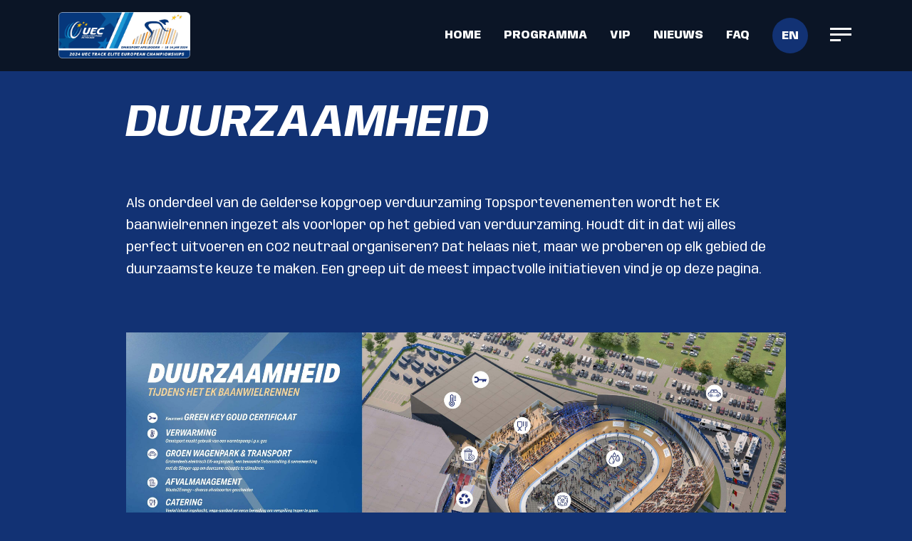

--- FILE ---
content_type: text/html; charset=UTF-8
request_url: https://ekbaanwielrennen.nl/duurzaamheid
body_size: 5425
content:

<!DOCTYPE html>
<html xmlns="http://www.w3.org/1999/xhtml" lang="nl">
<head>
            <!-- Google Tag Manager -->
        <script>(function(w,d,s,l,i){w[l]=w[l]||[];w[l].push({'gtm.start':
        new Date().getTime(),event:'gtm.js'});var f=d.getElementsByTagName(s)[0],
        j=d.createElement(s),dl=l!='dataLayer'?'&l='+l:'';j.async=true;j.src=
        'https://www.googletagmanager.com/gtm.js?id='+i+dl;f.parentNode.insertBefore(j,f);
        })(window,document,'script','dataLayer','GTM-PH28P7WD');</script>
        <!-- End Google Tag Manager -->

        <script>
            (function(e,t,o,n,p,r,i)
            {e.visitorGlobalObjectAlias=n;e[e.visitorGlobalObjectAlias]=e[e.visitorGlobalObjectAlias]||function()
            {(e[e.visitorGlobalObjectAlias].q=e[e.visitorGlobalObjectAlias].q||
            []).push(arguments)};e[e.visitorGlobalObjectAlias].l=(new
            Date).getTime();r=t.createElement("script");r.src=o;r.async=true;i=t.getElementsByTagName("script")
            [0];i.parentNode.insertBefore(r,i)})(window,document,"https://diffuser-cdn.app-us1.com/diffuser/diffuser.js","vgo");
            vgo('setAccount', '28766160');
            vgo('setTrackByDefault', true);
            vgo('process');
        </script>
        <meta http-equiv="X-UA-Compatible" content="IE=edge" />
    <meta charset="utf-8" />
            <meta name="robots" CONTENT="index, follow" />
        <meta name='viewport' content='initial-scale=1' />
    <link rel="home" href="https://ekbaanwielrennen.nl/" />
    <link rel="apple-touch-icon" sizes="180x180" href="https://ekbaanwielrennen.nl/assets/ekbaan/favicons/apple-touch-icon.png">
    <link rel="icon" type="image/png" sizes="32x32" href="https://ekbaanwielrennen.nl/assets/ekbaan/favicons/favicon-32x32.png">
    <link rel="icon" type="image/png" sizes="16x16" href="https://ekbaanwielrennen.nl/assets/ekbaan/favicons/favicon-16x16.png">
    <link rel="manifest" href="https://ekbaanwielrennen.nl/assets/ekbaan/favicons/site.webmanifest">
    <link rel="mask-icon" href="https://ekbaanwielrennen.nl/assets/ekbaan/favicons/safari-pinned-tab.svg" color="#123274">
    <meta name="msapplication-TileColor" content="#123274">
    <meta name="theme-color" content="#123274">

    <link rel="preconnect" href="https://fonts.googleapis.com">
    <link rel="preconnect" href="https://fonts.gstatic.com" crossorigin>
    <link href="https://fonts.googleapis.com/css2?family=Anybody:ital,wght@0,400;0,500;0,600;0,700;0,800;1,400;1,500;1,600;1,700;1,800&display=swap" rel="stylesheet">

    <link rel="stylesheet" type="text/css" href="https://ekbaanwielrennen.nl/assets/ekbaan/dist/css/styles.min.css?v=2.1"> <!-- ?v=1.0 -->
<title>Duurzaamheid | EK Baanwielrennen</title><meta name="generator" content="SEOmatic">
<meta name="keywords" content="Baanwielrennen,EK,2024,Apeldoorn">
<meta name="description" content="De Europese Kampioenschappen Baanwielrennen 2024 zal van 10 tot en met 14 januari plaatsvinden in Omnisport Apeldoorn.">
<meta name="referrer" content="no-referrer-when-downgrade">
<meta name="robots" content="all">
<meta content="165240750165607" property="fb:profile_id">
<meta content="nl" property="og:locale">
<meta content="en" property="og:locale:alternate">
<meta content="EK Baanwielrennen" property="og:site_name">
<meta content="website" property="og:type">
<meta content="https://ekbaanwielrennen.nl/duurzaamheid" property="og:url">
<meta content="Duurzaamheid" property="og:title">
<meta content="De Europese Kampioenschappen Baanwielrennen 2024 zal van 10 tot en met 14 januari plaatsvinden in Omnisport Apeldoorn." property="og:description">
<meta content="https://www.instagram.com/eurotrack2024/" property="og:see_also">
<meta content="https://www.facebook.com/ekbaanwielrennen/" property="og:see_also">
<meta content="https://twitter.com/ekbaanapeldoorn" property="og:see_also">
<meta name="twitter:card" content="summary_large_image">
<meta name="twitter:site" content="@ekbaanapeldoorn">
<meta name="twitter:creator" content="@ekbaanapeldoorn">
<meta name="twitter:title" content="Duurzaamheid">
<meta name="twitter:description" content="De Europese Kampioenschappen Baanwielrennen 2024 zal van 10 tot en met 14 januari plaatsvinden in Omnisport Apeldoorn.">
<link href="https://ekbaanwielrennen.nl/duurzaamheid" rel="canonical">
<link href="https://ekbaanwielrennen.nl/" rel="home">
<link type="text/plain" href="https://ekbaanwielrennen.nl/humans.txt" rel="author">
<link href="https://ekbaanwielrennen.nl/en/duurzaamheid" rel="alternate" hreflang="en">
<link href="https://ekbaanwielrennen.nl/duurzaamheid" rel="alternate" hreflang="x-default">
<link href="https://ekbaanwielrennen.nl/duurzaamheid" rel="alternate" hreflang="nl"></head>
<body class="">
    <!-- Google Tag Manager (noscript) -->
    <noscript><iframe src="https://www.googletagmanager.com/ns.html?id=GTM-PH28P7WD"
    height="0" width="0" style="display:none;visibility:hidden"></iframe></noscript>
    <!-- End Google Tag Manager (noscript) -->
    <nav class="navbar navbar-expand-lg w-100 navbar-static" id="navbar">
        <div class="container-xl pe-0 pe-sm-3 pe-md-4 pe-lg-5 pe-xl-0">
            <a class="navbar-brand" href="/">
                <img src="https://ekbaanwielrennen.nl/assets/ekbaan/img/logo-ek_baan.png" alt="">
            </a>
            <div class="d-flex align-items-center">
                <div class="collapse navbar-collapse" id="mainNavbar">
                                            <ul class="navbar-nav">
                                                                                                                            <li class="nav-item">
                                    <a target="" href="https://ekbaanwielrennen.nl/" class="nav-link">
                        <span>Home</span>
                    </a>
                                </li>
                                                                                                                                        <li class="nav-item">
                                    <a target="" href="https://ekbaanwielrennen.nl/programma" class="nav-link">
                        <span>Programma</span>
                    </a>
                                </li>
                                                                                                                                        <li class="nav-item">
                                    <a target="" href="https://ekbaanwielrennen.nl/vip" class="nav-link">
                        <span>VIP</span>
                    </a>
                                </li>
                                                                                                                                        <li class="nav-item">
                                    <a target="" href="https://ekbaanwielrennen.nl/nieuws" class="nav-link">
                        <span>Nieuws</span>
                    </a>
                                </li>
                                                                                                                                        <li class="nav-item">
                                    <a target="" href="https://ekbaanwielrennen.nl/veelgestelde-vragen" class="nav-link">
                        <span>FAQ</span>
                    </a>
                                </li>
                        </ul>
                </div>
                <div class="button-language">
            
                                                                                        
                                                                                                
                                                                        <a class="btn btn-gray btn-language" href="https://ekbaanwielrennen.nl/en/duurzaamheid" lang="en">
                    EN
                </a>
                        </div>                <button class="hamburger hamburger--slider js-hamburger" type="button" data-bs-toggle="collapse" data-bs-target="#navbarSupportedContent" aria-controls="navbarSupportedContent" aria-expanded="false" aria-label="Toggle navigation">
                    <div class="hamburger-box">
                        <div class="hamburger-inner"></div>
                    </div>
                </button>
                            </div>
        </div>
        <div class="" id="fullNavbar">
            <div class="container-xl h-100 d-flex flex-column align-items-center">
                <div class="col-12">
                                            <ul class="navbar-nav">
                                                                                                                            <li class="nav-item">
                                </li>
                                                                                                                                        <li class="nav-item">
                                    <a target="" href="https://ekbaanwielrennen.nl/vip" class="nav-link">
                        <span>VIP</span>
                    </a>
                                </li>
                                                                                                                                        <li class="nav-item">
                                    <a target="" href="https://ekbaanwielrennen.nl/programma" class="nav-link">
                        <span>Programma</span>
                    </a>
                                </li>
                                                                                                                                        <li class="nav-item">
                                    <a target="" href="https://ekbaanwielrennen.nl/bereikbaarheid" class="nav-link">
                        <span>Bereikbaarheid</span>
                    </a>
                                </li>
                                                                                                                                                                            <li class="nav-item">
                                    <a target="" href="https://ekbaanwielrennen.nl/duurzaamheid" class="nav-link active">
                        <span>Duurzaamheid</span>
                    </a>
                                </li>
                                                                                                                                        <li class="nav-item">
                                    <a target="" href="https://ekbaanwielrennen.nl/introductie-baanwielrennen" class="nav-link">
                        <span>Introductie baanwielrennen</span>
                    </a>
                                </li>
                                                                                                                                        <li class="nav-item">
                                    <a target="" href="https://ekbaanwielrennen.nl/vrijwilligers" class="nav-link">
                        <span>Vrijwilligers</span>
                    </a>
                                </li>
                                                                                                                                        <li class="nav-item">
                                    <a target="" href="https://ekbaanwielrennen.nl/side-events" class="nav-link">
                        <span>Side events</span>
                    </a>
                                </li>
                                                                                                                                        <li class="nav-item">
                                    <a target="" href="https://ekbaanwielrennen.nl/partners" class="nav-link">
                        <span>Partners</span>
                    </a>
                                </li>
                        </ul>
                </div>
            </div>
        </div>
    </nav>
    <main>
        
                        
                                <section class="section section-content p-48" id="section-15124">
                <div class="container">
                    <div class="row justify-content-center">
                        <div class="col-12 col-lg-10 col-xxl-8">
                                                                                                <div class="contentblock text">
                                        <h1>DUURZAAMHEID</h1>
                                    </div>
                                                                                                                                <div class="contentblock text">
                                        <p>Als onderdeel van de Gelderse kopgroep verduurzaming Topsportevenementen wordt het EK baanwielrennen ingezet als voorloper op het gebied van verduurzaming. Houdt dit in dat wij alles perfect uitvoeren en CO2 neutraal organiseren? Dat helaas niet, maar we proberen op elk gebied de duurzaamste keuze te maken. Een greep uit de meest impactvolle initiatieven vind je op deze pagina.</p>
                                    </div>
                                                                                                                                <div class="contentblock image image-center">
                                                                                                                            <img class="img-fluid" src="https://ekbaanwielrennen.nl/assets/ekbaan/media/Duurzaamheid/EK-Baan-Duurzaamheid-2024-min.jpg" alt="EK Baan Duurzaamheid 2024 min">
                                                                            </div>
                                                                                                                                <div class="contentblock text">
                                        <p><strong>MVOmnispport en green key</strong></p>
<p>Als gastheer van het EK baanwielrennen hebben wij een locatie nodig die zelf ook sterk inzet op verduurzaming. Met onze partner Omnisport Apeldoorn zijn er al veel initiatieven ingezet om te verduurzamen. Met o.a. het certificaat ‘’Green Key Goud’’ als gevolg.</p>
                                    </div>
                                                                                                                                <div class="contentblock text">
                                        <p><strong>Event initiatieven </strong></p>
<p>Zoals te zien is wordt er al veel gedaan in en om Omnisport. Dit zijn veelal initiatieven waar het EK baanwielrennen weinig aan kan veranderen (zonnepanelen, warmtepompen, bushaltes). Daarom focust het EK zich op onderwerpen waar de impact nog wel mee te maken is:</p>
<p><strong><br /></strong></p>
<p><strong>Transport/Logistiek </strong></p>
<p>Er wordt sterk ingezet op samenwerkingen met lokale partijen. Hierdoor wordt er minder afstand gereden door onze leveranciers en is er minder uitstoot van CO2.</p>
<p>Er wordt sterk ingezet op het omdenken van transport. Hanteer als je af gaat reizen naar omnisport apeldoorn altijd het volgende stappenplan wanneer jij een keuze maakt voor jouw vervoer:</p>
<p>1. De eerste keuze is lopend naar Omnisport komen</p>
<p>2. De tweede keuze is fietsend</p>
<p>3. Overweeg daarna het OV (trein/bus)</p>
<p>4. Als je dan toch met de auto naar Omnisport Apeldoorn afreist, gebruik dan de Slinger app via onze website en vul tenminste jouw auto zoveel mogelijk. </p>
<p>5. Kom je toch alleen, kies dan in elk geval (waar mogelijk) voor de elektrische auto.</p>
<p>Om deze keuzes te stimuleren wordt er bij het EK o.a. een beveiligde fietsenstalling gefaciliteerd. Blijf onze pagina’s volgen om te horen welke voordelen jij als bezoeker op de fiets nog meer kan verwachten.</p>
<p><strong><br /></strong></p>
<p><strong>Horeca</strong></p>
<p>De eerste winst voor verduurzaming is te halen in de inkoop van goederen. Alles wat wij niet inkopen wordt ook niet weggegooid. Wij kopen bewust producten (niet) in om zo te kunnen bepalen wat er aan afval over zal blijven.</p>
<p>Onze crew eet veelal vegetarisch en ook onze publiekscatering is overwegend vegetarisch. </p>
<p>Porselein wordt gebruikt waar mogelijk, hiermee wordt wegwerpservies zoveel mogelijk beperkt.</p>
<p>Onze koks maken eten zoveel mogelijk vers. Eten mag wettelijk namelijk zeer kort gepresenteerd worden na bereiding. Vers eten maken betekent minder weggooien.</p>
<p>Er worden samenwerkingen gezocht met initiatieven zoals To Good To Go. Is er eten over aan het einde van de dag kan het zomaar zijn dat jij een lekker broodje voor onderweg kan scoren tegen een zeer lage prijs. </p>
<p><strong><br /></strong></p>
<p><strong>Afval</strong></p>
<p>Wij scheiden afval zorgvuldig. Dit is terug te zien in diverse afvaleilanden, waarbij 5 soorten afvalbakken gebruikt worden. Dit wordt zowel in de publieksdelen gebruikt als op het middenterrein voor de teams en backstage voor de crew.</p>
<p>PET-flesjes voor het goede doel. Al onze PET-flesjes worden ingezameld en ingeleverd bij onze leverancier. Het statiegeld komt ten goede aan stichting Wildlands. Minder afval en de dieren helpen in 1 dus.</p>
<p>Ons Green Team zorgt dat dit afval aan de achterzijde van Omnisport apeldoorn ook in de juiste afvalpersen terecht komt.</p>
<p>Doordat er minder wordt ingekocht is er minder afval. Dit werd kort bij het kopje horeca al toegelicht, maar speelt sterk door in ons afval.</p>
<p>Als er dan toch afval is proberen wij dit afval een tweede leven te geven. Wij maken onder andere van onze eventbanners boodschappentassen voor de verkoop op ons volgende evenement. Heeft u de tassen van het WK baanwielrennen 2018 en het EK baanwielrennen 2019 al gezien?</p>
<p><strong><br /></strong></p>
<p><strong>Communicatie</strong></p>
<p>U zal regelmatig iets voorbij zien komen over verduurzaming, uw duurzame keuze en hoe u het beste uw steentje kan bijdragen. Zonder te communiceren weet u onze initiatieven namelijk niet. Benieuwd hoe u zo duurzaam mogelijk naar het EK kan, blijf dan op de hoogte via onze website en social media.</p>
                                    </div>
                                                                                                                                <div class="contentblock image image-center">
                                                                                                                            <img class="img-fluid" src="https://ekbaanwielrennen.nl/assets/ekbaan/media/Fotos/Social-1-woensdag-21-101-min-1.jpg" alt="Social 1 woensdag 21 101 min 1">
                                                                            </div>
                                                                                    </div>
                    </div>
                </div>
            </section>
                                
                                <section class="section section-content p-48" id="section-29237">
                <div class="container">
                    <div class="row justify-content-center">
                        <div class="col-12 col-lg-10 col-xxl-8">
                                                                                                <div class="contentblock text">
                                        
                                    </div>
                                                                                    </div>
                    </div>
                </div>
            </section>
            
    
    </main>
        <footer class="footer">
        <div class="container">
            <div class="footer__top">
                <div class="row justify-content-center justify-content-lg-between align-items-center">
                    <div class="col-12 col-lg-auto text-center">
                        <img class="logo" src="https://ekbaanwielrennen.nl/assets/ekbaan/img/logo-ek_baan.svg" alt="">
                    </div>
                    <div class="col-12 col-lg-auto text-center">
                        <div class="sitemap mt-4 mt-lg-0">
                                                                                                                                    <a target="" href="https://ekbaanwielrennen.nl/programma" class="nav-link">
                <span>Programma</span>
            </a>
                                                                                    <a target="" href="https://ekbaanwielrennen.nl/pers" class="nav-link">
                <span>Pers</span>
            </a>
                                                                                    <a target="" href="https://ekbaanwielrennen.nl/huisregels" class="nav-link">
                <span>Huisregels</span>
            </a>
                                                                                    <a target="" href="https://ekbaanwielrennen.nl/contact" class="nav-link">
                <span>Contact</span>
            </a>
                                    </div>
                    </div>
                </div>
            </div>
            <div class="footer__bottom">
                <div class="row align-items-center g-0">
                    <div class="order-2 order-lg-1 col-12 col-lg-auto text-center text-lg-start">
                        <div class="legal">
                                                                                                                                    <a target="" href="https://ekbaanwielrennen.nl/disclaimer" class="nav-link">
                <span>Disclaimer</span>
            </a>
                                                                                    <a target="" href="https://ekbaanwielrennen.nl/privacybeleid" class="nav-link">
                <span>Privacybeleid</span>
            </a>
                                                                                    <a target="" href="https://ekbaanwielrennen.nl/cookies" class="nav-link">
                <span>Cookies</span>
            </a>
                                                                                    <a target="" href="https://ekbaanwielrennen.nl/veelgestelde-vragen" class="nav-link">
                <span>Veelgestelde vragen</span>
            </a>
                                    </div>
                    </div>
                    <div class="order-3 order-lg-2 order-xl-2 col-12 col-lg text-center text-lg-end text-xl-start">
                        <span class="d-block ps-0 ps-lg-4">© 2023 - Eurotrack2024</span>
                    </div>
                    <div class="order-2 order-lg-3 col-12 col-xl-auto text-center text-lg-end text-end-xl my-3 mb-lg-0 mt-xl-0">
                        <div class="socials">
                                                                                        <a target="_blank" href="https://www.instagram.com/eurotrack2024" class="social">
                                    <svg xmlns="http://www.w3.org/2000/svg" width="25" height="25"><path d="M18.101-.001h-11.2a6.907 6.907 0 0 0-6.9 6.9v11.2a6.906 6.906 0 0 0 6.9 6.9h11.2a6.907 6.907 0 0 0 6.9-6.9v-11.2a6.907 6.907 0 0 0-6.9-6.9m4.681 18.1a4.686 4.686 0 0 1-4.681 4.681h-11.2a4.686 4.686 0 0 1-4.683-4.681v-11.2a4.686 4.686 0 0 1 4.681-4.681h11.2a4.687 4.687 0 0 1 4.683 4.681z"/><path data-name="Path 122" d="M12.5 6.216a6.283 6.283 0 1 0 6.283 6.283A6.29 6.29 0 0 0 12.5 6.216m0 10.4a4.12 4.12 0 1 1 4.12-4.12 4.124 4.124 0 0 1-4.12 4.12"/><path data-name="Path 123" d="M19.185 4.161a1.668 1.668 0 1 0 1.181.488 1.679 1.679 0 0 0-1.181-.488"/></g></svg>
                                </a>
                                                                                        <a target="_blank" href="https://www.facebook.com/ekbaanwielrennen" class="social">
                                    <svg xmlns="http://www.w3.org/2000/svg" width="13" height="25"><path d="M12.51.005 9.393 0c-3.5 0-5.768 2.416-5.768 6.152v2.837H.49A.5.5 0 0 0 0 9.5v4.11a.5.5 0 0 0 .49.509h3.135v10.37a.5.5 0 0 0 .491.511h4.09a.5.5 0 0 0 .491-.511v-10.37h3.665a.5.5 0 0 0 .491-.509V9.5a.524.524 0 0 0-.145-.362.482.482 0 0 0-.347-.149H8.695V6.585c0-1.156.265-1.744 1.712-1.744h2.1a.5.5 0 0 0 .49-.509V.515a.5.5 0 0 0-.49-.509" fill="#fff"/></svg>
                                </a>
                                                                                                            </div>
                    </div>
                </div>
            </div>
        </div>
    </footer>
    <script src="https://ekbaanwielrennen.nl/assets/ekbaan/dist/js/app.js?v=2.1"></script> <!-- ?v=1.0 -->
                                    <script type="application/ld+json">{"@context":"https://schema.org","@graph":[{"@type":"WebSite","author":{"@id":"https://ekbaanwielrennen.nl#identity"},"copyrightHolder":{"@id":"https://ekbaanwielrennen.nl#identity"},"copyrightYear":"2023","creator":{"@id":"https://ekbaanwielrennen.nl#creator"},"dateCreated":"2023-09-27T14:11:22+02:00","dateModified":"2025-09-17T17:08:56+02:00","datePublished":"2023-09-27T14:19:00+02:00","description":"De Europese Kampioenschappen Baanwielrennen 2024 zal van 10 tot en met 14 januari plaatsvinden in Omnisport Apeldoorn.","headline":"Duurzaamheid","inLanguage":"nl","mainEntityOfPage":"https://ekbaanwielrennen.nl/duurzaamheid","name":"Duurzaamheid","publisher":{"@id":"https://ekbaanwielrennen.nl#creator"},"url":"https://ekbaanwielrennen.nl/duurzaamheid"},{"@id":"https://ekbaanwielrennen.nl#identity","@type":"SportsEvent","alternateName":"EK Baan","description":"De Europese Kampioenschappen Baanwielrennen 2024 zal van 10 tot en met 14 januari plaatsvinden in Apeldoorn.","inLanguage":"nl","name":"EK Baanwielrennen","sameAs":["https://twitter.com/ekbaanapeldoorn","https://www.facebook.com/ekbaanwielrennen/","https://www.instagram.com/eurotrack2024/"],"url":"https://ekbaanwielrennen.nl"},{"@id":"https://ekbaanwielrennen.nl#creator","@type":"SportsEvent","alternateName":"EK Baan","description":"De Europese Kampioenschappen Baanwielrennen 2024 zal van 10 tot en met 14 januari plaatsvinden in Apeldoorn.","inLanguage":"nl","name":"EK Baanwielrennen","url":"https://ekbaanwielrennen.nl"},{"@type":"BreadcrumbList","description":"Breadcrumbs list","itemListElement":[{"@type":"ListItem","item":"https://ekbaanwielrennen.nl/","name":"Homepagina","position":1},{"@type":"ListItem","item":"https://ekbaanwielrennen.nl/duurzaamheid","name":"Duurzaamheid","position":2}],"name":"Breadcrumbs"}]}</script></body>
</html>

--- FILE ---
content_type: image/svg+xml
request_url: https://ekbaanwielrennen.nl/assets/ekbaan/img/logo-ek_baan.svg
body_size: 52070
content:
<?xml version="1.0" encoding="UTF-8"?><svg id="Laag_1" xmlns="http://www.w3.org/2000/svg" viewBox="0 0 513.51 180.9"><defs><style>.cls-1{fill:#06589c;}.cls-1,.cls-2,.cls-3,.cls-4,.cls-5,.cls-6,.cls-7,.cls-8,.cls-9,.cls-10,.cls-11{stroke-width:0px;}.cls-2{fill:#1c9ad6;}.cls-3{fill:#b3b3b3;}.cls-4{fill:#666;}.cls-5{fill:#fff;}.cls-6{fill:#ffc20e;}.cls-7{fill:#fcd191;}.cls-8{fill:#f7941d;}.cls-9{fill:#00377b;}.cls-10{fill:#005190;}.cls-11{fill:#006eb7;}</style></defs><path class="cls-5" d="m458.58,135.69l-1.16,2.21h1.46c-.08-.71-.17-1.4-.3-2.21Z"/><polygon class="cls-5" points="499.35 136.32 497.64 138.18 498.99 138.18 499.35 136.32"/><path class="cls-5" d="m355.09,137.55c.29-1.45-.24-2.34-1.72-2.34h-.5l-.9,4.63h.5c1.45,0,2.33-.81,2.62-2.3Z"/><path class="cls-5" d="m484.79,135.11c-.56,0-1.45.71-1.77,2.48-.29,1.45.1,2.47.84,2.47s1.5-1.02,1.78-2.47c.32-1.77-.25-2.48-.85-2.48Z"/><path class="cls-5" d="m246.07,137.54c-.32,1.7.72,2.35,1.74,2.35s2.32-.65,2.65-2.35c.32-1.7-.72-2.36-1.72-2.36s-2.33.66-2.66,2.36Z"/><polygon class="cls-5" points="443.55 138.18 443.91 136.32 442.2 138.18 443.55 138.18"/><path class="cls-5" d="m423.9,140.05c.72,0,1.5-1.02,1.78-2.47.32-1.77-.25-2.48-.85-2.48-.56,0-1.45.71-1.77,2.48-.29,1.45.1,2.47.84,2.47Z"/><path class="cls-5" d="m294.77,137.54c-.32,1.7.72,2.35,1.74,2.35s2.32-.65,2.65-2.35c.32-1.7-.72-2.36-1.72-2.36s-2.33.66-2.66,2.36Z"/><path class="cls-5" d="m322.76,137.91h1.46c-.08-.71-.17-1.4-.3-2.21l-1.16,2.21Z"/><path class="cls-5" d="m331.25,135.21l-.34,1.7h1.02c.43,0,.92-.34,1.02-.86.11-.54-.24-.84-.68-.84h-1.02Z"/><path class="cls-5" d="m359.55,89.93c2.16-3.82,1.84-6.84.3-9.54l-5.86,19.36c1.85-3.27,3.7-6.55,5.56-9.82Z"/><path class="cls-5" d="m288.09,135.21l-.34,1.7h1.02c.43,0,.92-.34,1.02-.86.11-.54-.24-.84-.68-.84h-1.02Z"/><path class="cls-5" d="m380.86,136.91h1.02c.43,0,.92-.34,1.02-.86.11-.54-.24-.84-.68-.84h-1.02l-.34,1.7Z"/><path class="cls-5" d="m360.63,137.54c-.32,1.7.72,2.35,1.74,2.35s2.32-.65,2.65-2.35c.32-1.7-.72-2.36-1.72-2.36s-2.33.66-2.66,2.36Z"/><path class="cls-5" d="m370.48,137.54c-.32,1.7.72,2.35,1.74,2.35s2.32-.65,2.65-2.35c.32-1.7-.72-2.36-1.72-2.36s-2.33.66-2.66,2.36Z"/><path class="cls-5" d="m306.16,136.91c.43,0,.92-.34,1.02-.86.11-.54-.24-.84-.68-.84h-1.02l-.34,1.7h1.02Z"/><path class="cls-9" d="m143.53,91.64h-.85l-.45,1.19h.85c.28,0,.63-.23.77-.61.14-.38-.05-.58-.33-.58Z"/><path class="cls-9" d="m1.14,141.65v-1.05l11.15-17.93-11.15-13.3v-6.68l23.98.02,3.13-5.2c-1.08-1.14-1.97-2.59-2.63-4.33-2.66-7.11-1.37-18.01,3.34-28.42,4.2-9.27,10.42-16.61,16.79-19.86.26-.13.71-.34.89-.1.19.23-.38.63-.59.79-4.99,3.81-9.75,10.18-13.15,17.63-4.66,10.22-5.98,20.75-3.59,27.46.38,1.05.84,1.98,1.37,2.77l3.7-6.15c-.47-7.46,1.68-16.72,6.08-25.55,5.2-10.42,12.66-18.36,19.93-21.3,0,0,.5-.24.64.01.17.31-.32.63-.32.63-5.79,3.82-11.04,10.98-15.25,19.37-3.23,6.43-5.31,12.91-6.14,18.63l4.29-7.14-1.14,23.72c.48.46,1,.87,1.58,1.2.86.48,1.93.78,2.95.77.31,0,.61-.01.91-.04.46.84.97,1.61,1.54,2.29.33.4.69.78,1.06,1.12-1.33.35-2.93.61-4.72.61-1.23.02-2.43-.22-3.58-.65l-.08,1.7h13.29c-.82-.21-1.61-.52-2.35-.94-8.79-4.92-9.14-23.14-.78-40.59,6.75-14.11,17.52-23.97,26.17-23.98,1.5,0,2.76.18,4.03.76.03.01.36.16.28.43-.06.2-.31.23-.44.22-.33-.02-.55-.02-.92-.02-7.3.02-17.26,9.14-23.76,22.19-7.63,15.29-7.72,30.56-.6,34.76,1.27.76,2.69,1.14,4.21,1.13,7.01-.01,15.71-8.18,22.16-20.8,1.87-3.65,4.6-10.61,5.75-13.92.13-.39.32-.83.61-.83.4.01.3.51.21.87-1.03,4.47-3.71,12.66-5.81,17.05-6.07,12.66-15.35,21.9-23.45,23.67h10.18s-29.86,20.22-29.86,20.22l-1.07,18.76h113.76l10.79-13.87-12.25-11.68h21.63s13.52-17.96,13.52-17.96l-1.08,17.95h10.55s-.68,1.54-.68,1.54L247.45,1.05h-.07l-8.04,18.3-10.96,6.68-1.35,21.34-6.99,15.92-18.14-20.52-29.54,18.26c2.76.04,4.7.44,6.42.8l.1.02-1.88,5.24c-1.77-.22-3.35-.37-4.84-.37-7.22,0-11.77,2.54-13.5,7.47-.77,2.16-.72,4.13.2,5.43,1.05,1.48,3.15,2.32,6.07,2.32,0,0,3.75.08,8.35-.6l-1.66,4.65c-2.43.97-6.56,1.6-10.79,1.6s-7.74-1.51-9.6-4.14c-1.66-2.36-1.85-5.6-.6-9.12,1.37-3.87,3.71-6.97,6.95-9.23l27.18-39.35L161.78,1.05H16.93C8.17,1.05,1.05,8.17,1.05,16.93v124.72h.09Zm45.83-46.09c-.42.34-.83.68-1.25.98-.42-.11-.83-.28-1.21-.49-.67-.38-1.27-.86-1.8-1.46,1.06-.66,2.15-1.47,3.26-2.41.26,1.2.59,2.32,1,3.37Zm6.52-6.84c-.31-1.1-.51-2.3-.63-3.61.61-.73,1.21-1.47,1.83-2.26,3.81-4.28,10.58-16.57,12.89-21.49,0,0,.21-.4.51-.28.25.1.12.54.12.54-1.86,5.37-8.11,17.86-11.39,22.46-1.09,1.65-2.2,3.2-3.33,4.64Zm25.56-26.87c-.74,3.21-7.73,23.44-19.15,33.74-.84-.15-1.63-.45-2.36-.88-.31-.18-.61-.39-.89-.62,10.53-7.6,18.83-25.24,21.51-32.04.05-.11.32-.98.67-.98.45,0,.25.65.22.79Zm16.05,38.33c-.63,1.67-2.08,2.47-3.32,2.47h-1.88l1.87-4.96h1.88c1.24,0,2.07.84,1.45,2.49Zm5.16-1.52h-2.35l-.36.96h2.14l-.36.95h-2.14l-.27.74c-.08.19-.07.37.23.37h1.97l-.36.97h-2.22c-.88-.03-1.17-.28-.87-1.1l1.46-3.86h3.51l-.37.97Zm.16-3.03c-.12-.98-.28-2.02-.63-2.97l-1.12,2.97h-1.17l1.87-4.96h1.15c.33.92.59,1.81.67,2.78l1.05-2.78h1.16l-1.87,4.96h-1.11Zm4.34-4.96h1.16l-1.86,4.96h-1.17l1.87-4.96Zm2.49,8.12h-.04c-.71-.11-1.07-.12-1.36-.12h-.08c-.87,0-1.68.6-2.03,1.5-.18.46-.17.86.02,1.12.17.24.46.37.85.37h.1c.21,0,.6,0,1.44-.11h.07s-.38.99-.38.99h-.02c-.42.11-1.12.22-1.76.22s-1.19-.25-1.5-.7c-.23-.34-.44-.95-.07-1.91.63-1.68,2.28-2.59,3.51-2.59.64,0,1.26.11,1.59.21l.04.02-.38.99Zm-1.17-5.62c.7-1.86,2.39-2.57,3.62-2.57s2.37.72,1.66,2.57c-.58,1.54-2.03,2.53-3.59,2.54-1.56,0-2.27-1-1.68-2.54Zm7.31-2.5h1.14c.34.92.6,1.81.68,2.78l1.05-2.78h1.16l-1.87,4.96h-1.12c-.12-.98-.28-2.02-.62-2.97l-1.13,2.97h-1.17l1.87-4.96Zm-4.24,12.02h-1.25l.82-2.16-.63-2.88h1.42l.24,1.78,1.58-1.78h1.44l-2.81,2.91-.81,2.13Zm6.17-.14h-.02c-.41.11-1.11.22-1.76.22s-1.19-.25-1.49-.69c-.24-.34-.44-.95-.08-1.91.64-1.68,2.29-2.59,3.51-2.59.64,0,1.26.11,1.59.21l.04.02-.38.99h-.03c-.72-.11-1.08-.12-1.36-.12h-.08c-.87,0-1.68.6-2.04,1.5h0c-.18.47-.17.85.02,1.12.16.24.46.37.85.37h.1c.21,0,.59,0,1.43-.11h.07s-.38.99-.38.99Zm4.46.14h-2.17c-.51-.01-.8-.11-.94-.3-.12-.18-.11-.45.03-.85l1.46-3.88h1.25l-1.38,3.65c-.05.12-.05.21-.01.26.03.04.11.07.22.07h1.92l-.39,1.05Zm6.16-8.02c.27,0,.92.05,1.41-1.25l1.04-2.74h1.17l-1.08,2.87c-.78,2.06-2.31,2.17-2.93,2.17s-2.07-.11-1.29-2.17l1.09-2.87h1.15l-1.04,2.74c-.49,1.3.25,1.25.49,1.25Zm6.63-.75c.25.57.43,1.19.52,1.72h-1.27c-.08-.45-.27-1.05-.44-1.54-.08-.25-.13-.32-.37-.32h-.16l-.7,1.86h-1.16l1.87-4.96h2.09c.89,0,1.42.51,1.03,1.54-.39,1.02-1.16,1.39-1.62,1.39.11.04.21.28.21.31Zm-8.71-2.27h-2.35l-.36.96h2.13l-.36.95h-2.14l-.27.74c-.08.2-.07.36.24.36h1.97l-.37.98h-2.22c-.88-.03-1.17-.28-.87-1.11l1.45-3.85h3.51l-.37.97Zm-3.27,11.04l1.9-5.04h1.25l-1.9,5.04h-1.25Zm6.61-1.38c-.46,1-1.28,1.46-2.56,1.46-.66,0-1.25-.22-1.54-.41l-.03-.02.41-1.08.04.03c.28.19.96.41,1.5.41.51,0,.77-.12.94-.42.04-.08.05-.15.03-.2-.07-.17-.38-.27-.72-.38-.04-.01-.08-.03-.13-.04l-.24-.1c-.34-.12-.57-.3-.69-.56-.17-.38-.03-.79.02-.91.35-.92,1.38-1.52,2.65-1.52.49,0,1.12.16,1.38.36l.02.02-.39,1.03-.04-.02c-.58-.23-.97-.33-1.35-.33-.52,0-.89.18-1,.48,0,0-.05.1,0,.19.03.07.09.12.19.15.03.01.07.03.1.04.04.02.09.04.14.06.69.25,1.2.45,1.38.86.1.24.07.54-.09.91Zm5.09,1.38l.84-2.78c-.6.64-1.31,1.47-1.96,2.31v.02h-.93v-.04c-.03-.86-.1-1.69-.21-2.31l-1.28,2.8h-1.24l2.32-5.04h1.17v.04c.17.91.32,1.89.31,2.89.79-1.04,1.71-2.04,2.52-2.91l.02-.02h1.18v.06s-1.5,4.98-1.5,4.98h-1.23Zm2.27-9.52c.7-1.86,2.39-2.57,3.62-2.57s2.37.72,1.66,2.57c-.58,1.54-2.03,2.53-3.59,2.54-1.57,0-2.27-1-1.68-2.54Zm5.17,5.53h-2.35l-.34.88h2.15l-.4,1.03h-2.14l-.27.71c-.04.11-.05.19-.01.24.03.04.11.07.21.07h2.04l-.4,1.05h-2.26c-.52-.01-.81-.11-.94-.31-.12-.18-.11-.45.03-.85l1.47-3.88h3.61l-.4,1.06Zm3.1-4.88h-.99l-.68,1.81h-1.16l1.87-4.96h2.18c.65,0,1.35.51.96,1.54-.52,1.35-1.64,1.62-2.17,1.62Zm27.32-3.15l-.37.97h-2.34l-.36.96h2.13l-.36.95h-2.14l-.27.74c-.08.2-.07.36.24.36h1.97l-.36.98h-2.22c-.88-.03-1.17-.28-.87-1.11l1.46-3.85h3.5Zm-8.88,0h1.14c.34.92.6,1.81.68,2.78l1.05-2.78h1.16l-1.87,4.96h-1.12c-.12-.98-.28-2.02-.62-2.97l-1.12,2.97h-1.17l1.87-4.96Zm-4.25,0c.33.92.59,1.81.67,2.78l1.05-2.78h1.16l-1.86,4.96h-1.12c-.13-.98-.28-2.02-.63-2.97l-1.12,2.97h-1.17l1.87-4.96h1.15Zm-2.3,0l-.37.97h-2.34l-.36.96h2.14l-.36.95h-2.14l-.28.74c-.07.2-.06.36.24.36h1.97l-.36.98h-2.23c-.88-.03-1.17-.28-.87-1.11l1.46-3.85h3.51Zm-4.65,0l-.37.97h-2.35l-.36.96h2.14l-.36.95h-2.13l-.27.74c-.08.2-.07.36.24.36h1.97l-.37.98h-2.22c-.88-.03-1.17-.28-.87-1.1l1.46-3.86h1.25l.57-.72h.99l-.68.72h1.38Zm1.92-29.45l-2.16,5.53h-12.65l-1.58,4.58h10.67s-1.63,4.5-1.63,4.5l-10.72.31-1.46,3.72c-.15.37-.36,1.06-.05,1.61.19.34.56.56,1.08.63.26.05,1.72.33,4.17.33,2.71,0,5.6-.32,8.6-.96l-1.77,4.51c-.48.16-4.89,1.61-11.75,1.61-1,0-2.02-.02-3.02-.09-2.79-.15-4.64-.9-5.52-2.21-.73-1.09-.76-2.56-.13-4.39l.77-2.24h0l6.39-17.45h20.77Zm-25.8,0l-5.36,14.94c-3.8,10.56-10.18,11.45-16.39,11.45-4.1,0-7.03-1.08-8.47-3.12-1.35-1.92-1.39-4.7-.11-8.26l5.39-15.01h7.85l-5.1,14.3c-.83,2.32-.88,4.03-.14,5.07.64.92,1.74,1.11,2.54,1.11h.22c2.8,0,4.97-2.06,6.46-6.11l5.12-14.37h7.98Zm-15.62-19.2l-.24,4.43h4.69l-4.86,2.92-.3,4.6-2.55-2.83-5.42,3.3,3.57-5.1-2.72-2.88h4.81s3.01-4.43,3.01-4.43Zm-16.84-1.87h3.73l2.33-3.43-.19,3.42h3.62l-3.76,2.25-.23,3.57-1.97-2.19-4.19,2.54,2.76-3.94-2.11-2.22Zm-.98,53.4l1.08-2.87h1.16l-1.04,2.74c-.49,1.3.25,1.25.49,1.25.27,0,.92.05,1.41-1.25l1.04-2.74h1.17l-1.09,2.87c-.78,2.06-2.31,2.17-2.93,2.17s-2.07-.11-1.29-2.17Zm-.78-45.23l-7.21,4.32-.44,6.83-3.78-4.21-8.04,4.88,5.3-7.55-4.04-4.27h7.14s4.46-6.57,4.46-6.57l-.35,6.57h6.95Z"/><path class="cls-9" d="m138.69,93.16c.42-1.1-.2-1.58-.88-1.58s-1.66.48-2.08,1.58c-.34.9.02,1.55.89,1.55s1.73-.65,2.07-1.55Z"/><polygon class="cls-9" points="14.13 141.65 17.32 141.65 28.77 141.65 23.6 135.15 14.13 141.65"/><polygon class="cls-9" points="160.83 141.65 179.36 141.65 172.81 135.08 160.83 141.65"/><path class="cls-9" d="m93.01,98.65h-.43l-1.14,3.02h.43c.96,0,1.68-.54,2.04-1.5.36-.95.1-1.52-.9-1.52Z"/><path class="cls-9" d="m109.32,91.58c-.69,0-1.66.48-2.08,1.58-.34.9.03,1.55.89,1.55s1.73-.65,2.07-1.55c.42-1.1-.2-1.58-.88-1.58Z"/><path class="cls-9" d="m132.5,91.64h-.85l-.45,1.19h.85c.28,0,.62-.23.77-.61.14-.38-.04-.58-.33-.58Z"/><polygon class="cls-9" points="184.61 141.65 185.69 141.65 193.63 123.56 185.59 127.91 184.61 141.65"/><polygon class="cls-11" points="186.36 116.1 187.45 98.15 173.93 116.13 152.3 116.11 164.55 127.79 153.76 141.65 160.83 141.65 172.81 135.08 179.36 141.65 184.61 141.65 185.59 127.91 193.63 123.56 193.64 123.56 196.23 117.64 196.91 116.1 186.36 116.1"/><path class="cls-1" d="m157.59,65.09c.48-.33.97-.65,1.48-.94,4.1-2.36,8.46-2.99,11.38-3.11.49-.02.97-.03,1.42-.03.17,0,.33,0,.49,0l29.54-18.26,18.14,20.52,6.99-15.92,1.35-21.34,10.96-6.68,8.04-18.3h-85.6l22.99,24.69-27.18,39.35Z"/><path class="cls-9" d="m319.51,164.88h1.88c-.11-.91-.22-1.81-.39-2.86l-1.5,2.86Z"/><path class="cls-9" d="m299.38,161.41h-1.31l-.43,2.19h1.31c.56,0,1.19-.43,1.31-1.11.14-.7-.31-1.08-.88-1.08Z"/><path class="cls-9" d="m372.2,164.88h1.88c-.11-.91-.22-1.81-.39-2.86l-1.5,2.86Z"/><path class="cls-9" d="m286.42,161.37c-1.28,0-3.01.85-3.43,3.04-.42,2.19.93,3.03,2.24,3.03s2.99-.83,3.41-3.03-.93-3.04-2.22-3.04Z"/><path class="cls-9" d="m273.93,161.41h-1.31l-.43,2.19h1.31c.56,0,1.19-.43,1.31-1.11.14-.7-.31-1.08-.88-1.08Z"/><path class="cls-9" d="m401.37,161.41h-1.31l-.43,2.19h1.31c.56,0,1.19-.43,1.31-1.11.14-.7-.31-1.08-.88-1.08Z"/><path class="cls-9" d="m512.46,148.94H1.05s0,15.03,0,15.03c0,4.81,2.16,9.13,5.55,12.04,1.77,1.43,3.86,2.55,6.17,3.27,1.33.36,2.72.57,4.16.57h479.64c8.76,0,15.88-7.12,15.88-15.88v-15.03Zm-460.21,13.21c-.08.35-.39,1.53-2.61,3.3l-2.5,2.01h4.06l-.43,2.25h-7.92l.29-1.56,5.06-4.34c1.1-.93,1.16-1.34,1.24-1.67.08-.4-.25-1-1.36-1-.54,0-1.48.12-3.19.74l.4-2.08c1.28-.66,2.55-.9,3.58-.9,2.72,0,3.75,1.28,3.38,3.24Zm10.94,2.32c-.66,3.29-2.81,5.42-5.5,5.42s-4-2.13-3.33-5.42c.74-3.94,3.41-5.45,5.45-5.45s4.12,1.51,3.38,5.45Zm10.68-2.32c-.08.35-.39,1.53-2.61,3.3l-2.5,2.01h4.06l-.43,2.25h-7.92l.29-1.56,5.06-4.34c1.1-.93,1.16-1.34,1.24-1.67.08-.4-.25-1-1.36-1-.54,0-1.48.12-3.19.74l.4-2.08c1.28-.66,2.55-.9,3.58-.9,2.72,0,3.75,1.28,3.38,3.24Zm10.37,5.23h-1.68l-.45,2.33h-2.82l.45-2.33h-4.68l.31-1.6,6.27-6.7h2.53l-1.19,6.16h1.68l-.42,2.14Zm16.72-2.18c-.86,4.45-4.2,4.68-5.56,4.68s-4.63-.23-3.77-4.68l1.19-6.13h2.93l-1.13,5.87c-.49,2.55.93,2.45,1.27,2.45.31,0,1.7.09,2.19-2.45l1.13-5.87h2.93l-1.19,6.13Zm11.89-3.8h-4.89l-.32,1.7h4.46l-.45,2.28h-4.46l-.28,1.39c-.06.32,0,.6.42.6h4.37l-.45,2.33h-4.94c-1.99-.05-2.76-.62-2.44-2.44l1.59-8.2h7.84l-.45,2.33Zm11.7.17c-1.96-.28-2.35-.23-2.96-.23-2.05,0-3.44,1.16-3.81,3.03-.35,1.87.57,3.06,2.62,3.06.62,0,1,.06,3.06-.23l-.43,2.24c-.85.25-2.38.43-3.81.43-2.66,0-5.11-1.96-4.42-5.46.66-3.52,3.86-5.5,6.55-5.5,1.44,0,2.89.19,3.64.43l-.43,2.24Zm15.45-.17h-2.99l-1.6,8.31h-2.95l1.61-8.31h-3.01l.45-2.33h8.95l-.45,2.33Zm10.62,1.03c-.37,1.88-1.77,2.83-2.86,2.99.34.08.48.4.54.46.76,1.24,1.41,2.62,1.85,3.81h-3.19c-.37-.97-1.1-2.45-1.64-3.44-.08-.14-.18-.43-.42-.43h-.23l-.74,3.87h-2.96l2.05-10.64h4.63c1.99,0,3.38,1.1,2.96,3.36Zm8.37,7.27c-.05-.97-.09-1.85-.17-2.73h-3.1c-.42.88-.8,1.76-1.22,2.73h-2.96c1.73-3.52,3.32-6.61,5.99-10.64h2.55c1.11,4.03,1.51,7.12,1.88,10.64h-2.96Zm15.58-8.14c-1.96-.28-2.35-.23-2.96-.23-2.05,0-3.44,1.16-3.81,3.03-.35,1.87.57,3.06,2.62,3.06.62,0,1,.06,3.06-.23l-.43,2.24c-.85.25-2.38.43-3.81.43-2.66,0-5.11-1.96-4.41-5.46.66-3.52,3.86-5.5,6.55-5.5,1.44,0,2.89.19,3.64.43l-.43,2.24Zm10.85,8.14h-3.58c-.73-1.3-1.53-2.24-2.32-2.86l-.54,2.86h-2.96l2.05-10.64h2.96l-.56,2.92c1.04-.8,1.87-1.68,2.86-2.92h3.21c-.82,1.4-3.55,4.2-5.37,5.36,1.31,1.19,2.84,2.69,4.24,5.28Zm15.78-8.31h-4.89l-.32,1.7h4.46l-.45,2.28h-4.46l-.28,1.39c-.06.32,0,.6.42.6h4.37l-.45,2.33h-4.94c-1.99-.05-2.76-.62-2.44-2.44l1.59-8.2h7.84l-.45,2.33Zm8.63,8.31h-4.29c-1.99-.05-2.76-.62-2.44-2.44l1.59-8.2h2.95l-1.48,7.66c-.06.36-.05.65.43.65h3.69l-.45,2.33Zm5.51,0h-2.95l2.05-10.64h2.95l-2.05,10.64Zm13.14-8.31h-2.99l-1.6,8.31h-2.95l1.61-8.31h-3.01l.45-2.33h8.95l-.45,2.33Zm10.37,0h-4.89l-.32,1.7h4.46l-.45,2.28h-4.46l-.28,1.39c-.06.32,0,.6.42.6h4.37l-.45,2.33h-4.94c-1.99-.05-2.76-.62-2.44-2.44l1.59-8.2h7.84l-.45,2.33Zm15.21,0h-4.89l-.32,1.7h4.46l-.45,2.28h-4.46l-.28,1.39c-.06.32,0,.6.42.6h4.37l-.45,2.33h-4.94c-1.99-.05-2.76-.62-2.44-2.44l1.59-8.2h7.84l-.45,2.33Zm11.56,3.8c-.86,4.45-4.2,4.68-5.56,4.68s-4.63-.23-3.77-4.68l1.19-6.13h2.93l-1.13,5.87c-.49,2.55.93,2.45,1.27,2.45.31,0,1.7.09,2.19-2.45l1.13-5.87h2.93l-1.19,6.13Zm12.13-2.76c-.37,1.88-1.78,2.83-2.86,2.99.34.08.48.4.54.46.76,1.24,1.41,2.62,1.85,3.81h-3.19c-.37-.97-1.1-2.45-1.64-3.44-.08-.14-.18-.43-.42-.43h-.23l-.74,3.87h-2.96l2.05-10.64h4.63c1.99,0,3.38,1.1,2.96,3.36Zm13.86,1.96c-.79,4-4.18,5.48-6.85,5.48s-5.5-1.48-4.71-5.48c.77-3.98,4.18-5.5,6.85-5.5s5.48,1.51,4.71,5.5Zm11.59-1.96c-.57,2.92-3.03,3.5-4.21,3.5h-1.79l-.73,3.77h-2.96l2.05-10.64h4.82c1.45,0,3.24,1.1,2.83,3.36Zm9.94.66l-.45,2.28h-4.46l-.28,1.39c-.06.32,0,.6.42.6h4.37l-.45,2.33h-4.94c-1.99-.05-2.76-.62-2.44-2.44l1.59-8.2h7.84l-.45,2.33h-4.89l-.32,1.7h4.46Zm8.63,6.61c-.05-.97-.09-1.85-.17-2.73h-3.1c-.42.88-.8,1.76-1.22,2.73h-2.96c1.73-3.52,3.32-6.61,5.99-10.64h2.55c1.11,4.03,1.51,7.12,1.88,10.64h-2.96Zm14.31,0h-2.78s-.62-3.13-2.02-6.05l-1.17,6.05h-2.98l2.05-10.64h2.78c.91,1.9,1.88,4.14,2.18,5.37l1.03-5.37h2.96l-2.05,10.64Zm18-8.14c-1.96-.28-2.35-.23-2.96-.23-2.05,0-3.44,1.16-3.81,3.03-.35,1.87.57,3.06,2.62,3.06.62,0,1,.06,3.06-.23l-.43,2.24c-.85.25-2.38.43-3.81.43-2.65,0-5.11-1.96-4.41-5.46.66-3.52,3.86-5.5,6.54-5.5,1.44,0,2.89.19,3.64.43l-.43,2.24Zm10.53,8.14h-2.98l.85-4.4h-3.12l-.85,4.4h-2.98l2.05-10.64h2.98l-.77,3.97h3.12l.77-3.97h2.98l-2.05,10.64Zm9.85,0c-.05-.97-.09-1.85-.17-2.73h-3.1c-.42.88-.8,1.76-1.22,2.73h-2.96c1.73-3.52,3.32-6.61,5.99-10.64h2.55c1.11,4.03,1.51,7.12,1.88,10.64h-2.96Zm17.94,0h-2.93l.7-5.63c-1.05,1.42-1.96,2.98-2.95,4.69h-2.22c-.31-1.71-.62-3.27-1.13-4.69l-1.47,5.63h-2.93l2.95-10.64h2.64c.63,1.67,1.3,3.74,1.71,6.33,1.4-2.59,2.9-4.66,4.15-6.33h2.64l-1.16,10.64Zm12.8-7.27c-.57,2.92-3.03,3.5-4.21,3.5h-1.79l-.73,3.77h-2.96l2.05-10.64h4.82c1.45,0,3.24,1.1,2.82,3.36Zm4.25,7.27h-2.95l2.05-10.64h2.95l-2.05,10.64Zm15.5-5.31c-.79,4-4.18,5.48-6.85,5.48s-5.5-1.48-4.71-5.48c.77-3.98,4.18-5.5,6.85-5.5s5.48,1.51,4.71,5.5Zm10.85,5.31h-2.78s-.62-3.13-2.02-6.05l-1.17,6.05h-2.98l2.05-10.64h2.78c.91,1.9,1.88,4.14,2.18,5.37l1.03-5.37h2.96l-2.05,10.64Zm12.41-7.8c-1.5-.56-2.49-.69-3.27-.69-1.07,0-1.59.43-1.7.94-.03.09-.03.18,0,.28.05.17.15.31.46.42l.53.17c2.28.74,4.06,1.4,3.44,3.72-.69,2.42-2.58,3.13-5.02,3.13-1.27,0-2.72-.39-3.58-.88l.48-2.42c.86.49,2.5.99,3.57.99.85,0,1.36-.22,1.59-.83.25-.6-.62-.89-1.57-1.19l-.8-.29c-2.52-.8-2.15-2.75-2.08-3.07.37-1.88,2.28-3.27,5.17-3.27,1.07,0,2.52.35,3.23.77l-.43,2.24Zm10.87,7.8h-2.98l.85-4.4h-3.12l-.85,4.4h-2.98l2.05-10.64h2.98l-.77,3.97h3.12l.77-3.97h2.98l-2.05,10.64Zm6.41,0h-2.95l2.05-10.64h2.95l-2.05,10.64Zm13.15-7.27c-.57,2.92-3.03,3.5-4.22,3.5h-1.79l-.73,3.77h-2.96l2.05-10.64h4.82c1.45,0,3.24,1.1,2.83,3.36Zm10.25-.52c-1.5-.56-2.49-.69-3.27-.69-1.07,0-1.59.43-1.7.94-.03.09-.03.18,0,.28.05.17.15.31.46.42l.53.17c2.28.74,4.06,1.4,3.44,3.72-.69,2.42-2.58,3.13-5.02,3.13-1.27,0-2.72-.39-3.58-.88l.48-2.42c.86.49,2.5.99,3.57.99.85,0,1.36-.22,1.59-.83.25-.6-.62-.89-1.57-1.19l-.8-.29c-2.52-.8-2.15-2.75-2.08-3.07.37-1.88,2.28-3.27,5.17-3.27,1.07,0,2.52.35,3.23.77l-.43,2.24Z"/><path class="cls-9" d="m474.81,161.41h-1.31l-.43,2.19h1.31c.56,0,1.19-.43,1.31-1.11.14-.7-.31-1.08-.88-1.08Z"/><path class="cls-9" d="m59.38,161.27c-.73,0-1.87.91-2.28,3.2-.37,1.87.12,3.18,1.08,3.18s1.93-1.31,2.3-3.18c.42-2.29-.32-3.2-1.1-3.2Z"/><path class="cls-9" d="m419.74,161.37c-1.28,0-3.01.85-3.43,3.04-.42,2.19.93,3.03,2.24,3.03s2.99-.83,3.41-3.03c.42-2.19-.93-3.04-2.22-3.04Z"/><polygon class="cls-9" points="80.15 165.24 80.62 162.83 78.41 165.24 80.15 165.24"/><path class="cls-9" d="m146.81,161.41h-1.31l-.43,2.19h1.31c.56,0,1.19-.43,1.31-1.11.14-.7-.31-1.08-.88-1.08Z"/><path class="cls-9" d="m156.73,164.88h1.88c-.11-.91-.22-1.81-.39-2.86l-1.5,2.86Z"/><path class="cls-10" d="m70.93,102.67h-10.18c-.93.2-1.84.32-2.72.32-.9,0-1.77-.1-2.6-.31h-13.29s.08-1.7.08-1.7c-.45-.17-.9-.36-1.34-.59-2.52-1.32-4.42-3.85-5.5-7.31-.54-1.75-.86-3.69-.99-5.76l-3.7,6.15c.85,1.25,1.89,2.18,3.13,2.77.63.3,1.39.48,2.14.53.76,1.32,1.69,2.43,2.76,3.3-1.09.27-2.18.42-3.26.42-1.5,0-2.96-.31-4.35-.92-1.06-.47-2.01-1.17-2.85-2.05l-3.13,5.2-23.98-.02v6.68l11.15,13.3-11.15,17.93v1.05h12.99l9.47-6.5,5.17,6.5h11.23l1.07-18.76,29.86-20.22Z"/><path class="cls-10" d="m42.47,95.68l1.14-23.72-4.29,7.14c-1.07,7.36-.08,13.46,3.15,16.57Z"/><path class="cls-5" d="m94.05,95.7c.62,0,2.15-.11,2.93-2.17l1.09-2.87h-1.17l-1.04,2.74c-.49,1.3-1.15,1.25-1.41,1.25-.24,0-.98.05-.49-1.25l1.04-2.74h-1.16l-1.08,2.87c-.78,2.06.66,2.17,1.29,2.17Z"/><path class="cls-5" d="m102.24,90.66l-1.05,2.78c-.08-.97-.34-1.86-.67-2.78h-1.15l-1.87,4.96h1.17l1.12-2.97c.35.96.5,1.99.63,2.97h1.11l1.87-4.96h-1.16Z"/><polygon class="cls-5" points="105.93 90.66 104.77 90.66 102.9 95.62 104.07 95.62 105.93 90.66"/><path class="cls-5" d="m111.36,93.16c.71-1.86-.44-2.57-1.66-2.57s-2.92.72-3.62,2.57c-.58,1.54.12,2.54,1.68,2.54,1.56,0,3.01-1,3.59-2.54Zm-1.16,0c-.34.9-1.21,1.55-2.07,1.55s-1.22-.65-.89-1.55c.42-1.1,1.39-1.58,2.08-1.58s1.3.48.88,1.58Z"/><path class="cls-5" d="m113.82,92.65c.34.96.5,1.99.62,2.97h1.12l1.87-4.96h-1.16l-1.05,2.78c-.08-.97-.34-1.86-.68-2.78h-1.14l-1.87,4.96h1.17l1.13-2.97Z"/><path class="cls-5" d="m119.28,94.52c-.31.82,0,1.08.87,1.11h2.22l.37-.98h-1.97c-.31,0-.32-.17-.24-.36l.27-.74h2.14l.36-.95h-2.13l.36-.96h2.35l.37-.97h-3.51l-1.45,3.85Z"/><path class="cls-5" d="m126.49,90.66h-1.15l-1.09,2.87c-.79,2.06.67,2.17,1.29,2.17s2.15-.11,2.93-2.17l1.08-2.87h-1.17l-1.04,2.74c-.49,1.3-1.14,1.25-1.41,1.25-.24,0-.98.05-.49-1.25l1.04-2.74Z"/><path class="cls-5" d="m133.98,92.2c.39-1.03-.13-1.54-1.03-1.54h-2.09l-1.87,4.96h1.16l.7-1.86h.16c.23,0,.29.08.37.32.17.48.36,1.09.44,1.54h1.27c-.1-.53-.28-1.14-.52-1.72,0-.04-.1-.27-.21-.31.46,0,1.23-.38,1.62-1.39Zm-1.16.02c-.15.38-.5.61-.77.61h-.85l.45-1.19h.85c.28,0,.47.21.33.58Z"/><path class="cls-5" d="m139.85,93.16c.7-1.86-.44-2.57-1.66-2.57s-2.92.72-3.62,2.57c-.59,1.54.11,2.54,1.68,2.54,1.56,0,3.01-1,3.59-2.54Zm-4.12,0c.42-1.1,1.39-1.58,2.08-1.58s1.3.48.88,1.58c-.34.9-1.21,1.55-2.07,1.55s-1.23-.65-.89-1.55Z"/><path class="cls-5" d="m144.06,90.66h-2.18l-1.87,4.96h1.16l.68-1.81h.99c.53,0,1.65-.27,2.17-1.62.39-1.03-.31-1.54-.96-1.54Zm-.21,1.56c-.14.38-.49.61-.77.61h-.85l.45-1.19h.85c.28,0,.47.21.33.58Z"/><path class="cls-5" d="m149.37,89.94h-.99l-.57.72h-1.25l-1.46,3.86c-.3.82,0,1.07.87,1.1h2.22l.37-.98h-1.97c-.3,0-.32-.17-.24-.36l.27-.74h2.13l.36-.95h-2.14l.36-.96h2.35l.37-.97h-1.38l.68-.72Z"/><path class="cls-5" d="m150.63,95.62h2.23l.36-.98h-1.97c-.3,0-.31-.17-.24-.36l.28-.74h2.14l.36-.95h-2.14l.36-.96h2.34l.37-.97h-3.51l-1.46,3.85c-.3.82,0,1.08.87,1.11Z"/><path class="cls-5" d="m155.18,95.62l1.12-2.97c.35.96.5,1.99.63,2.97h1.12l1.86-4.96h-1.16l-1.05,2.78c-.08-.97-.34-1.86-.67-2.78h-1.15l-1.87,4.96h1.17Z"/><path class="cls-5" d="m160.58,95.62l1.12-2.97c.35.96.5,1.99.62,2.97h1.12l1.87-4.96h-1.16l-1.05,2.78c-.08-.97-.34-1.86-.68-2.78h-1.14l-1.87,4.96h1.17Z"/><path class="cls-5" d="m166.07,95.62h2.22l.36-.98h-1.97c-.3,0-.32-.17-.24-.36l.27-.74h2.14l.36-.95h-2.13l.36-.96h2.34l.37-.97h-3.5l-1.46,3.85c-.3.82,0,1.08.87,1.11Z"/><path class="cls-5" d="m93.65,97.68h-1.88l-1.87,4.96h1.88c1.24,0,2.69-.8,3.32-2.47.63-1.65-.21-2.49-1.45-2.49Zm.25,2.49c-.36.96-1.08,1.5-2.04,1.5h-.43l1.14-3.02h.43c1,0,1.26.57.9,1.52Z"/><path class="cls-5" d="m95.67,101.54c-.3.82,0,1.07.87,1.1h2.22l.36-.97h-1.97c-.3,0-.31-.17-.23-.37l.27-.74h2.14l.36-.95h-2.14l.36-.96h2.35l.37-.97h-3.51l-1.46,3.86Z"/><path class="cls-5" d="m106,97.57c-1.23,0-2.88.91-3.51,2.59-.37.96-.16,1.57.07,1.91.3.44.85.7,1.5.7s1.34-.11,1.76-.22h.02s.38-1.01.38-1.01h-.07c-.84.12-1.23.12-1.44.12h-.1c-.39,0-.69-.13-.85-.37-.18-.27-.2-.66-.02-1.12.35-.9,1.16-1.5,2.03-1.5h.08c.29,0,.66,0,1.36.12h.04s.38-.99.38-.99l-.04-.02c-.33-.11-.95-.21-1.59-.21Z"/><polygon class="cls-5" points="111.32 97.64 109.75 99.41 109.51 97.64 108.09 97.64 108.72 100.52 107.91 102.68 109.16 102.68 109.96 100.55 112.77 97.64 111.32 97.64"/><path class="cls-5" d="m114.2,101.66h-.1c-.4,0-.69-.13-.85-.37-.19-.27-.19-.66-.02-1.12h0c.35-.9,1.17-1.5,2.04-1.5h.08c.28,0,.65,0,1.36.12h.03s.38-.98.38-.98l-.04-.02c-.33-.1-.95-.21-1.59-.21-1.22,0-2.87.91-3.51,2.59-.36.96-.16,1.57.08,1.91.3.44.85.69,1.49.69s1.34-.11,1.76-.22h.02s.38-1.01.38-1.01h-.07c-.84.12-1.22.12-1.43.12Z"/><path class="cls-5" d="m118.03,101.56c-.04-.05-.03-.14.01-.26l1.38-3.65h-1.25l-1.46,3.88c-.14.4-.15.67-.03.85.13.2.42.29.94.3h2.17l.39-1.05h-1.92c-.12,0-.19-.03-.22-.07Z"/><polygon class="cls-5" points="122.5 97.64 120.6 102.68 121.84 102.68 123.74 97.64 122.5 97.64"/><path class="cls-5" d="m125.92,99.53s-.1-.04-.14-.06c-.03-.01-.07-.03-.1-.04-.1-.03-.16-.08-.19-.15-.04-.09,0-.18,0-.19.11-.3.49-.48,1-.48.38,0,.77.1,1.35.33l.04.02.39-1.03-.02-.02c-.26-.19-.89-.36-1.38-.36-1.26,0-2.3.6-2.65,1.52-.04.12-.19.53-.02.91.12.25.35.44.69.56l.24.1s.09.03.13.04c.34.11.65.21.72.38.02.06.01.12-.03.2-.17.3-.43.42-.94.42-.54,0-1.22-.21-1.5-.41l-.04-.03-.41,1.08.03.02c.3.19.88.41,1.54.41,1.29,0,2.1-.47,2.56-1.46.16-.37.19-.66.09-.91-.17-.41-.68-.61-1.38-.86Z"/><path class="cls-5" d="m135.03,97.64h-1.18l-.02.02c-.8.87-1.73,1.87-2.52,2.91,0-1-.14-1.98-.3-2.89v-.04h-1.17l-2.32,5.04h1.24l1.28-2.8c.11.62.18,1.45.21,2.31v.04h.92v-.02c.67-.84,1.38-1.67,1.97-2.31l-.84,2.78h1.23l1.48-4.98v-.06Z"/><path class="cls-5" d="m135.07,101.52c-.14.4-.15.66-.03.85.13.2.42.29.94.31h2.26l.4-1.05h-2.04c-.11,0-.18-.03-.21-.07-.04-.05-.03-.13.01-.24l.27-.71h2.14l.4-1.03h-2.15l.34-.88h2.35l.4-1.06h-3.61l-1.47,3.88Z"/><path class="cls-5" d="m106.64,81.69h-.22c-.8,0-1.9-.19-2.54-1.12-.74-1.04-.69-2.75.14-5.07l5.1-14.3h-7.85l-5.39,15.01c-1.28,3.56-1.24,6.33.11,8.26,1.43,2.03,4.36,3.12,8.47,3.12,6.21,0,12.59-.89,16.39-11.45l5.36-14.94h-7.98l-5.12,14.37c-1.48,4.06-3.65,6.12-6.46,6.12Z"/><path class="cls-5" d="m170.45,61.04c-2.93.12-7.28.75-11.38,3.11-.51.29-1.01.61-1.48.94-3.24,2.26-5.58,5.35-6.95,9.23-1.25,3.52-1.07,6.75.6,9.12,1.87,2.63,5.37,4.14,9.6,4.14s8.37-.63,10.79-1.6l1.66-4.65c-4.6.67-8.35.6-8.35.6-2.92,0-5.02-.84-6.07-2.32-.92-1.31-.96-3.28-.2-5.43,1.74-4.93,6.28-7.47,13.5-7.47,1.5,0,3.08.16,4.84.37l1.88-5.24-.1-.02c-1.72-.36-3.66-.75-6.42-.8-.16,0-.32,0-.49,0-.45,0-.93.01-1.42.03Z"/><path class="cls-5" d="m124.85,78.66l-.77,2.24c-.64,1.83-.6,3.3.13,4.39.88,1.31,2.73,2.06,5.52,2.21,1,.06,2.02.09,3.02.09,6.86,0,11.26-1.45,11.75-1.61l1.77-4.51c-3,.64-5.89.96-8.6.96-2.45,0-3.91-.27-4.17-.33-.51-.07-.88-.29-1.08-.63-.31-.55-.1-1.25.05-1.61l1.46-3.72,10.72-.31,1.63-4.49h-10.67s1.58-4.59,1.58-4.59h12.65l2.16-5.53h-20.77l-6.39,17.45h0Z"/><polygon class="cls-6" points="80.93 48.32 73.78 48.31 77.83 52.58 72.52 60.13 80.56 55.25 84.34 59.46 84.78 52.63 91.99 48.31 85.04 48.31 85.39 41.74 80.93 48.32"/><polygon class="cls-6" points="97.28 43.75 99.25 45.95 99.48 42.38 103.23 40.13 99.61 40.13 99.8 36.71 97.47 40.14 93.74 40.14 95.85 42.36 93.09 46.3 97.28 43.75"/><polygon class="cls-6" points="105.48 49.32 101.91 54.42 107.33 51.12 109.87 53.96 110.17 49.35 115.04 46.44 110.34 46.44 110.58 42.01 107.57 46.44 102.76 46.44 105.48 49.32"/><path class="cls-5" d="m60.74,102.67c8.1-1.77,17.38-11.01,23.45-23.67,2.1-4.39,4.78-12.58,5.81-17.05.08-.36.19-.85-.21-.87-.3,0-.48.45-.61.83-1.15,3.31-3.88,10.27-5.75,13.92-6.45,12.62-15.15,20.79-22.16,20.8-1.52,0-2.93-.38-4.21-1.13-7.11-4.2-7.03-19.47.6-34.76,6.5-13.05,16.46-22.17,23.76-22.19.37,0,.59,0,.92.02.13,0,.38-.02.44-.22.08-.27-.25-.41-.28-.43-1.28-.58-2.53-.76-4.03-.76-8.66.02-19.42,9.87-26.17,23.98-8.36,17.46-8.01,35.67.78,40.59.74.41,1.52.73,2.35.93.83.21,1.7.32,2.6.31.89,0,1.8-.11,2.72-.31Z"/><path class="cls-2" d="m78.82,61.06c-.35,0-.62.86-.67.98-2.67,6.8-10.98,24.45-21.51,32.04.28.23.58.44.89.62.73.44,1.53.74,2.36.88,11.42-10.3,18.41-30.53,19.15-33.74.03-.13.23-.79-.22-.79Z"/><path class="cls-2" d="m40.87,100.39c.44.23.89.42,1.34.59,1.16.43,2.36.67,3.58.65,1.79,0,3.39-.26,4.72-.61-.38-.34-.73-.72-1.06-1.12-.57-.68-1.08-1.45-1.54-2.29-.3.02-.61.04-.91.04-1.02.01-2.09-.29-2.95-.77-.58-.33-1.1-.73-1.58-1.2-3.23-3.12-4.22-9.21-3.15-16.57.83-5.72,2.9-12.2,6.14-18.63,4.22-8.39,9.47-15.55,15.25-19.37,0,0,.49-.32.32-.63-.14-.25-.64-.01-.64-.01-7.27,2.94-14.72,10.88-19.93,21.3-4.41,8.83-6.55,18.09-6.08,25.55.13,2.07.45,4.01.99,5.76,1.07,3.46,2.97,5.99,5.5,7.31Z"/><path class="cls-11" d="m68.2,61.62s.13-.44-.12-.54c-.3-.12-.51.28-.51.28-2.31,4.92-9.08,17.21-12.89,21.49-.61.78-1.22,1.53-1.83,2.26.12,1.3.32,2.51.63,3.61,1.13-1.44,2.24-2.99,3.33-4.64,3.28-4.6,9.54-17.08,11.39-22.46Z"/><path class="cls-11" d="m42.72,94.6c.53.59,1.13,1.08,1.8,1.46.37.21.79.38,1.21.49.42-.31.83-.64,1.25-.98-.4-1.05-.74-2.17-1-3.37-1.11.94-2.2,1.74-3.26,2.41Z"/><path class="cls-11" d="m31.1,99.57c1.39.61,2.85.92,4.35.92,1.08,0,2.17-.15,3.26-.42-1.07-.88-1.99-1.99-2.76-3.3-.75-.05-1.51-.23-2.14-.53-1.23-.59-2.28-1.52-3.13-2.77-.54-.79-1-1.72-1.37-2.77-2.39-6.72-1.07-17.24,3.59-27.46,3.4-7.45,8.16-13.83,13.15-17.63.21-.16.78-.56.59-.79-.19-.24-.63-.04-.89.1-6.37,3.25-12.59,10.59-16.79,19.86-4.71,10.41-6,21.31-3.34,28.42.65,1.75,1.54,3.2,2.63,4.33.84.88,1.79,1.58,2.85,2.05Z"/><path class="cls-5" d="m48.86,158.91c-1.03,0-2.3.23-3.58.9l-.4,2.08c1.71-.62,2.65-.74,3.19-.74,1.11,0,1.44.6,1.36,1-.08.32-.14.74-1.24,1.67l-5.06,4.34-.29,1.56h7.92l.43-2.25h-4.06l2.5-2.01c2.22-1.78,2.53-2.95,2.61-3.3.37-1.96-.66-3.24-3.38-3.24Z"/><path class="cls-5" d="m59.81,159.02c-2.04,0-4.71,1.51-5.45,5.45-.66,3.29.68,5.42,3.33,5.42s4.83-2.13,5.5-5.42c.74-3.94-1.27-5.45-3.38-5.45Zm.66,5.45c-.37,1.87-1.37,3.18-2.3,3.18s-1.45-1.31-1.08-3.18c.42-2.29,1.56-3.2,2.28-3.2.77,0,1.51.91,1.1,3.2Z"/><path class="cls-5" d="m70.49,158.91c-1.03,0-2.3.23-3.58.9l-.4,2.08c1.71-.62,2.65-.74,3.19-.74,1.11,0,1.44.6,1.36,1-.08.32-.14.74-1.24,1.67l-5.06,4.34-.29,1.56h7.92l.43-2.25h-4.06l2.5-2.01c2.22-1.78,2.53-2.95,2.61-3.3.37-1.96-.66-3.24-3.38-3.24Z"/><path class="cls-5" d="m84.17,159.08h-2.53l-6.27,6.7-.31,1.6h4.68l-.45,2.33h2.82l.45-2.33h1.68l.42-2.14h-1.68l1.19-6.16Zm-4.01,6.16h-1.74l2.21-2.41-.46,2.41Z"/><path class="cls-5" d="m98.09,164.95c-.49,2.55-1.88,2.45-2.19,2.45-.34,0-1.76.09-1.27-2.45l1.13-5.87h-2.93l-1.19,6.13c-.86,4.45,2.39,4.68,3.77,4.68s4.69-.23,5.56-4.68l1.19-6.13h-2.93l-1.13,5.87Z"/><path class="cls-5" d="m103.86,167.28c-.32,1.82.45,2.39,2.44,2.44h4.94l.45-2.33h-4.37c-.42,0-.48-.28-.42-.6l.28-1.39h4.46l.45-2.28h-4.46l.32-1.7h4.89l.45-2.33h-7.84l-1.59,8.2Z"/><path class="cls-5" d="m114.79,164.41c-.69,3.5,1.76,5.46,4.42,5.46,1.44,0,2.96-.18,3.81-.43l.43-2.24c-2.05.29-2.44.23-3.06.23-2.05,0-2.98-1.19-2.62-3.06.37-1.87,1.76-3.03,3.81-3.03.62,0,1-.05,2.96.23l.43-2.24c-.76-.25-2.21-.43-3.64-.43-2.69,0-5.88,1.98-6.55,5.5Z"/><polygon class="cls-5" points="131.05 161.41 134.06 161.41 132.45 169.72 135.4 169.72 137.01 161.41 140 161.41 140.45 159.08 131.5 159.08 131.05 161.41"/><path class="cls-5" d="m147.66,159.08h-4.63l-2.05,10.64h2.96l.74-3.87h.23c.23,0,.34.29.42.43.54.99,1.27,2.47,1.64,3.44h3.19c-.45-1.19-1.1-2.58-1.85-3.81-.06-.06-.2-.39-.54-.46,1.08-.17,2.49-1.11,2.86-2.99.42-2.27-.97-3.36-2.96-3.36Zm.03,3.41c-.12.68-.76,1.11-1.31,1.11h-1.31l.43-2.19h1.31c.57,0,1.02.39.88,1.08Z"/><path class="cls-5" d="m157.52,159.08c-2.67,4.03-4.26,7.12-5.99,10.64h2.96c.42-.97.8-1.85,1.22-2.73h3.1c.08.88.12,1.76.17,2.73h2.96c-.37-3.52-.77-6.61-1.88-10.64h-2.55Zm-.79,5.8l1.5-2.86c.17,1.05.28,1.94.39,2.86h-1.88Z"/><path class="cls-5" d="m164.81,164.41c-.69,3.5,1.76,5.46,4.41,5.46,1.44,0,2.96-.18,3.81-.43l.43-2.24c-2.05.29-2.44.23-3.06.23-2.05,0-2.98-1.19-2.62-3.06.37-1.87,1.76-3.03,3.81-3.03.62,0,1-.05,2.96.23l.43-2.24c-.76-.25-2.21-.43-3.64-.43-2.69,0-5.88,1.98-6.55,5.5Z"/><path class="cls-5" d="m186.54,159.08h-3.21c-.99,1.24-1.82,2.11-2.86,2.92l.56-2.92h-2.96l-2.05,10.64h2.96l.54-2.86c.79.62,1.59,1.56,2.32,2.86h3.58c-1.4-2.59-2.93-4.09-4.24-5.28,1.82-1.16,4.55-3.95,5.37-5.36Z"/><path class="cls-5" d="m192.21,167.28c-.32,1.82.45,2.39,2.44,2.44h4.94l.45-2.33h-4.37c-.42,0-.48-.28-.42-.6l.28-1.39h4.46l.45-2.28h-4.46l.32-1.7h4.89l.45-2.33h-7.84l-1.59,8.2Z"/><path class="cls-5" d="m206.15,166.74l1.48-7.66h-2.95l-1.59,8.2c-.32,1.82.45,2.39,2.44,2.44h4.29l.45-2.33h-3.69c-.48,0-.49-.29-.43-.65Z"/><polygon class="cls-5" points="212.38 169.72 215.33 169.72 217.38 159.08 214.44 159.08 212.38 169.72"/><polygon class="cls-5" points="219.51 161.41 222.52 161.41 220.92 169.72 223.87 169.72 225.47 161.41 228.47 161.41 228.91 159.08 219.96 159.08 219.51 161.41"/><path class="cls-5" d="m229.86,167.28c-.32,1.82.45,2.39,2.44,2.44h4.94l.45-2.33h-4.37c-.42,0-.48-.28-.42-.6l.28-1.39h4.46l.45-2.28h-4.46l.32-1.7h4.89l.45-2.33h-7.84l-1.59,8.2Z"/><path class="cls-5" d="m245.06,167.28c-.32,1.82.45,2.39,2.44,2.44h4.94l.45-2.33h-4.37c-.42,0-.48-.28-.42-.6l.28-1.39h4.46l.45-2.28h-4.46l.32-1.7h4.89l.45-2.33h-7.84l-1.59,8.2Z"/><path class="cls-5" d="m262.74,164.95c-.49,2.55-1.88,2.45-2.19,2.45-.34,0-1.76.09-1.27-2.45l1.13-5.87h-2.93l-1.19,6.13c-.86,4.45,2.39,4.68,3.77,4.68s4.69-.23,5.56-4.68l1.19-6.13h-2.93l-1.13,5.87Z"/><path class="cls-5" d="m274.78,159.08h-4.63l-2.05,10.64h2.96l.74-3.87h.23c.23,0,.34.29.42.43.54.99,1.27,2.47,1.64,3.44h3.19c-.45-1.19-1.1-2.58-1.85-3.81-.06-.06-.2-.39-.54-.46,1.08-.17,2.49-1.11,2.86-2.99.42-2.27-.97-3.36-2.96-3.36Zm.03,3.41c-.12.68-.76,1.11-1.31,1.11h-1.31l.43-2.19h1.31c.57,0,1.02.39.88,1.08Z"/><path class="cls-5" d="m286.89,158.91c-2.67,0-6.08,1.51-6.85,5.5-.79,4,2.04,5.48,4.71,5.48s6.07-1.48,6.85-5.48c.77-3.98-2.02-5.5-4.71-5.5Zm1.74,5.5c-.42,2.19-2.11,3.03-3.41,3.03s-2.66-.83-2.24-3.03c.42-2.19,2.15-3.04,3.43-3.04s2.64.85,2.22,3.04Z"/><path class="cls-5" d="m300.37,159.08h-4.82l-2.05,10.64h2.96l.73-3.77h1.79c1.19,0,3.64-.59,4.21-3.5.42-2.27-1.37-3.36-2.83-3.36Zm-.11,3.41c-.12.68-.76,1.11-1.31,1.11h-1.31l.43-2.19h1.31c.57,0,1.02.39.88,1.08Z"/><path class="cls-5" d="m313.89,161.41l.45-2.33h-7.84l-1.59,8.2c-.32,1.82.45,2.39,2.44,2.44h4.94l.45-2.33h-4.37c-.42,0-.48-.28-.42-.6l.28-1.39h4.46l.45-2.28h-4.46l.32-1.7h4.89Z"/><path class="cls-5" d="m320.3,159.08c-2.67,4.03-4.26,7.12-5.99,10.64h2.96c.42-.97.8-1.85,1.22-2.73h3.1c.08.88.12,1.76.17,2.73h2.96c-.37-3.52-.77-6.61-1.88-10.64h-2.55Zm-.79,5.8l1.5-2.86c.17,1.05.28,1.94.39,2.86h-1.88Z"/><path class="cls-5" d="m334.13,164.45c-.29-1.24-1.27-3.47-2.18-5.37h-2.78l-2.05,10.64h2.98l1.17-6.05c1.4,2.92,2.07,6.05,2.02,6.05h2.78l2.05-10.64h-2.96l-1.03,5.37Z"/><path class="cls-5" d="m344.32,164.41c-.7,3.5,1.76,5.46,4.41,5.46,1.44,0,2.96-.18,3.81-.43l.43-2.24c-2.05.29-2.44.23-3.06.23-2.05,0-2.98-1.19-2.62-3.06.37-1.87,1.76-3.03,3.81-3.03.62,0,1-.05,2.96.23l.43-2.24c-.76-.25-2.21-.43-3.64-.43-2.69,0-5.88,1.98-6.54,5.5Z"/><polygon class="cls-5" points="362.91 163.05 359.79 163.05 360.56 159.08 357.58 159.08 355.53 169.72 358.51 169.72 359.35 165.32 362.47 165.32 361.62 169.72 364.6 169.72 366.66 159.08 363.68 159.08 362.91 163.05"/><path class="cls-5" d="m372.99,159.08c-2.67,4.03-4.26,7.12-5.99,10.64h2.96c.42-.97.8-1.85,1.22-2.73h3.1c.08.88.12,1.76.17,2.73h2.96c-.37-3.52-.77-6.61-1.88-10.64h-2.55Zm-.79,5.8l1.5-2.86c.17,1.05.28,1.94.39,2.86h-1.88Z"/><path class="cls-5" d="m386.75,165.41c-.42-2.59-1.08-4.66-1.71-6.33h-2.64l-2.95,10.64h2.93l1.47-5.63c.51,1.42.82,2.98,1.13,4.69h2.22c.99-1.71,1.9-3.27,2.95-4.69l-.7,5.63h2.93l1.16-10.64h-2.64c-1.25,1.67-2.75,3.74-4.15,6.33Z"/><path class="cls-5" d="m402.36,159.08h-4.82l-2.05,10.64h2.96l.73-3.77h1.79c1.19,0,3.64-.59,4.21-3.5.42-2.27-1.37-3.36-2.82-3.36Zm-.11,3.41c-.12.68-.76,1.11-1.31,1.11h-1.31l.43-2.19h1.31c.57,0,1.02.39.88,1.08Z"/><polygon class="cls-5" points="406.48 169.72 409.43 169.72 411.48 159.08 408.54 159.08 406.48 169.72"/><path class="cls-5" d="m420.22,158.91c-2.67,0-6.08,1.51-6.85,5.5-.79,4,2.04,5.48,4.71,5.48s6.07-1.48,6.85-5.48c.77-3.98-2.02-5.5-4.71-5.5Zm1.74,5.5c-.42,2.19-2.11,3.03-3.41,3.03s-2.66-.83-2.24-3.03c.42-2.19,2.15-3.04,3.43-3.04s2.64.85,2.22,3.04Z"/><path class="cls-5" d="m433.84,164.45c-.29-1.24-1.27-3.47-2.18-5.37h-2.78l-2.05,10.64h2.98l1.17-6.05c1.4,2.92,2.07,6.05,2.02,6.05h2.78l2.05-10.64h-2.96l-1.03,5.37Z"/><path class="cls-5" d="m440.23,162.18c-.06.32-.43,2.27,2.08,3.07l.8.29c.96.29,1.82.59,1.57,1.19-.23.62-.74.83-1.59.83-1.07,0-2.7-.49-3.57-.99l-.48,2.42c.86.49,2.31.88,3.58.88,2.44,0,4.32-.71,5.02-3.13.62-2.32-1.16-2.98-3.44-3.72l-.53-.17c-.31-.11-.42-.25-.46-.42-.03-.09-.03-.18,0-.28.11-.51.63-.94,1.7-.94.79,0,1.77.14,3.27.69l.43-2.24c-.71-.42-2.16-.77-3.23-.77-2.89,0-4.8,1.39-5.17,3.27Z"/><polygon class="cls-5" points="457.36 163.05 454.24 163.05 455.02 159.08 452.04 159.08 449.98 169.72 452.96 169.72 453.81 165.32 456.93 165.32 456.08 169.72 459.06 169.72 461.11 159.08 458.13 159.08 457.36 163.05"/><polygon class="cls-5" points="462.52 169.72 465.47 169.72 467.52 159.08 464.57 159.08 462.52 169.72"/><path class="cls-5" d="m475.79,159.08h-4.82l-2.05,10.64h2.96l.73-3.77h1.79c1.19,0,3.64-.59,4.22-3.5.42-2.27-1.37-3.36-2.83-3.36Zm-.11,3.41c-.12.68-.76,1.11-1.31,1.11h-1.31l.43-2.19h1.31c.57,0,1.02.39.88,1.08Z"/><path class="cls-5" d="m480.9,162.18c-.06.32-.43,2.27,2.08,3.07l.8.29c.96.29,1.82.59,1.57,1.19-.23.62-.74.83-1.59.83-1.07,0-2.7-.49-3.57-.99l-.48,2.42c.86.49,2.31.88,3.58.88,2.44,0,4.32-.71,5.02-3.13.62-2.32-1.16-2.98-3.44-3.72l-.53-.17c-.31-.11-.42-.25-.46-.42-.03-.09-.03-.18,0-.28.11-.51.63-.94,1.7-.94.79,0,1.77.14,3.27.69l.43-2.24c-.71-.42-2.16-.77-3.23-.77-2.89,0-4.8,1.39-5.17,3.27Z"/><polygon class="cls-11" points="276.19 1.05 214.42 141.65 231.39 141.65 293.16 1.05 276.19 1.05"/><polygon class="cls-2" points="197.45 141.65 214.42 141.65 276.19 1.05 259.22 1.05 197.45 141.65"/><polygon class="cls-9" points="415.96 134.32 415.65 135.91 417.11 135.33 416.19 140.06 414.82 140.06 414.52 141.66 419.45 141.66 419.75 140.06 418.39 140.06 419.69 133.41 418.13 133.41 415.96 134.32"/><path class="cls-9" d="m423.53,141.79c2.08,0,3.75-1.65,4.26-4.2.57-3.05-.98-4.23-2.62-4.23s-3.65,1.17-4.23,4.23c-.52,2.55.53,4.2,2.59,4.2Zm1.31-6.68c.6,0,1.17.71.85,2.48-.29,1.45-1.07,2.47-1.78,2.47s-1.13-1.02-.84-2.47c.32-1.77,1.21-2.48,1.77-2.48Z"/><polygon class="cls-9" points="432.74 136.35 430.15 136.35 429.84 137.96 432.43 137.96 432.74 136.35"/><polygon class="cls-9" points="439.12 140.06 437.77 140.06 439.06 133.41 437.51 133.41 435.34 134.32 435.03 135.91 436.49 135.33 435.57 140.06 434.2 140.06 433.9 141.66 438.82 141.66 439.12 140.06"/><path class="cls-9" d="m446.67,133.41h-1.96l-4.86,5.2-.24,1.24h3.63l-.35,1.81h2.19l.35-1.81h1.31l.32-1.66h-1.31l.92-4.78Zm-3.11,4.78h-1.35l1.71-1.87-.36,1.87Z"/><path class="cls-9" d="m452.57,141.18l1.51-7.77h-2.29l-1.46,7.56c-.23,1.11-.62,1.46-1.17,1.46-.3,0-.8-.01-1.62-.16l-.34,1.7c.45.06,1.22.18,1.66.18,1.38,0,3.22-.43,3.7-2.97Z"/><path class="cls-9" d="m456.63,139.54h2.41c.06.68.1,1.36.13,2.12h2.3c-.29-2.73-.6-5.12-1.46-8.25h-1.98c-2.07,3.13-3.3,5.52-4.65,8.25h2.3c.32-.75.62-1.44.95-2.12Zm1.95-3.84c.13.81.22,1.51.3,2.21h-1.46l1.16-2.21Z"/><path class="cls-9" d="m469.32,141.66l1.59-8.25h-2.3l-.8,4.17c-.23-.96-.98-2.7-1.69-4.17h-2.16l-1.59,8.25h2.31l.91-4.69c1.09,2.26,1.6,4.69,1.57,4.69h2.16Z"/><path class="cls-9" d="m480.21,135.79c.29-1.52-.52-2.51-2.62-2.51-.8,0-1.78.18-2.78.69l-.31,1.62c1.33-.48,2.06-.58,2.48-.58.86,0,1.11.47,1.05.78-.06.25-.11.58-.96,1.29l-3.93,3.36-.23,1.21h6.14l.34-1.75h-3.15l1.94-1.56c1.73-1.38,1.96-2.29,2.02-2.56Z"/><path class="cls-9" d="m485.12,133.36c-1.58,0-3.65,1.17-4.23,4.23-.52,2.55.53,4.2,2.59,4.2s3.75-1.65,4.26-4.2c.58-3.05-.98-4.23-2.62-4.23Zm.52,4.23c-.29,1.45-1.07,2.47-1.78,2.47s-1.13-1.02-.84-2.47c.32-1.77,1.21-2.48,1.77-2.48.6,0,1.17.71.85,2.48Z"/><path class="cls-9" d="m489.36,135.58c1.33-.48,2.06-.58,2.48-.58.86,0,1.11.47,1.05.78-.06.25-.11.58-.96,1.29l-3.93,3.36-.23,1.21h6.14l.34-1.75h-3.15l1.94-1.56c1.72-1.38,1.96-2.29,2.02-2.56.29-1.52-.52-2.51-2.62-2.51-.8,0-1.78.18-2.78.69l-.31,1.62Z"/><path class="cls-9" d="m495.04,139.85h3.63l-.35,1.81h2.19l.35-1.81h1.31l.32-1.66h-1.31l.92-4.78h-1.96l-4.86,5.2-.24,1.24Zm4.31-3.53l-.36,1.87h-1.35l1.71-1.87Z"/><path class="cls-9" d="m243.79,137.54c-.61,3.1,1.58,4.25,3.65,4.25s4.71-1.15,5.32-4.25c.6-3.09-1.57-4.26-3.65-4.26s-4.72,1.17-5.32,4.26Zm6.67,0c-.32,1.7-1.64,2.35-2.65,2.35s-2.06-.65-1.74-2.35c.32-1.7,1.66-2.36,2.66-2.36s2.05.66,1.72,2.36Z"/><path class="cls-9" d="m263.03,141.66l.9-8.25h-2.05c-.97,1.29-2.13,2.9-3.22,4.91-.32-2.01-.84-3.62-1.33-4.91h-2.05l-2.29,8.25h2.28l1.14-4.37c.4,1.1.63,2.31.87,3.64h1.72c.77-1.33,1.47-2.54,2.29-3.64l-.54,4.37h2.27Z"/><path class="cls-9" d="m271.43,141.66l1.59-8.25h-2.3l-.8,4.17c-.23-.96-.98-2.7-1.69-4.17h-2.16l-1.59,8.25h2.31l.91-4.69c1.09,2.26,1.6,4.69,1.57,4.69h2.16Z"/><polygon class="cls-9" points="273.15 141.66 275.44 141.66 277.03 133.41 274.75 133.41 273.15 141.66"/><path class="cls-9" d="m277.93,135.81c-.05.25-.34,1.76,1.62,2.38l.62.23c.74.23,1.41.45,1.22.92-.18.48-.57.65-1.23.65-.83,0-2.1-.38-2.77-.77l-.37,1.88c.67.38,1.8.68,2.78.68,1.89,0,3.35-.55,3.89-2.43.48-1.8-.9-2.31-2.67-2.89l-.41-.13c-.24-.08-.32-.19-.36-.32-.02-.07-.02-.14,0-.21.08-.4.49-.73,1.32-.73.61,0,1.38.11,2.54.54l.34-1.74c-.55-.32-1.68-.6-2.5-.6-2.24,0-3.72,1.08-4.01,2.54Z"/><path class="cls-9" d="m286.13,133.41l-1.59,8.25h2.3l.56-2.92h1.39c.92,0,2.83-.46,3.27-2.72.32-1.76-1.07-2.61-2.19-2.61h-3.74Zm3.65,2.65c-.1.53-.59.86-1.02.86h-1.02l.34-1.7h1.02c.44,0,.79.3.68.84Z"/><path class="cls-9" d="m292.48,137.54c-.61,3.1,1.58,4.25,3.65,4.25s4.71-1.15,5.32-4.25c.6-3.09-1.57-4.26-3.65-4.26s-4.72,1.17-5.32,4.26Zm6.67,0c-.32,1.7-1.64,2.35-2.65,2.35s-2.06-.65-1.74-2.35c.32-1.7,1.66-2.36,2.66-2.36s2.05.66,1.72,2.36Z"/><path class="cls-9" d="m309.45,136.02c.32-1.76-.76-2.61-2.3-2.61h-3.59l-1.59,8.25h2.3l.58-3.01h.18c.18,0,.26.23.32.34.42.77.98,1.92,1.27,2.67h2.48c-.35-.92-.85-2-1.44-2.96-.05-.05-.16-.3-.42-.36.84-.13,1.93-.86,2.22-2.32Zm-3.98-.8h1.02c.44,0,.79.3.68.84-.1.53-.59.86-1.02.86h-1.02l.34-1.7Z"/><polygon class="cls-9" points="313.79 141.66 315.03 135.21 317.36 135.21 317.7 133.41 310.76 133.41 310.41 135.21 312.75 135.21 311.5 141.66 313.79 141.66"/><path class="cls-9" d="m325.34,133.41h-1.98c-2.07,3.13-3.3,5.52-4.65,8.25h2.3c.32-.75.62-1.44.95-2.12h2.41c.06.68.1,1.36.13,2.12h2.3c-.29-2.73-.6-5.12-1.46-8.25Zm-2.59,4.5l1.16-2.21c.13.81.22,1.51.3,2.21h-1.46Z"/><path class="cls-9" d="m329.3,133.41l-1.59,8.25h2.3l.56-2.92h1.39c.92,0,2.83-.46,3.27-2.72.32-1.76-1.07-2.61-2.19-2.61h-3.74Zm3.65,2.65c-.1.53-.59.86-1.02.86h-1.02l.34-1.7h1.02c.44,0,.79.3.68.84Z"/><path class="cls-9" d="m338.17,138.3h3.46l.35-1.77h-3.46l.25-1.32h3.8l.35-1.81h-6.08l-1.23,6.36c-.25,1.41.35,1.86,1.89,1.89h3.83l.35-1.81h-3.39c-.32,0-.37-.21-.32-.47l.21-1.08Z"/><path class="cls-9" d="m344.97,141.66h3.33l.35-1.81h-2.86c-.37,0-.38-.23-.34-.5l1.15-5.94h-2.29l-1.23,6.36c-.25,1.41.35,1.86,1.89,1.89Z"/><path class="cls-9" d="m357.44,137.55c.54-2.73-1.17-4.14-3.27-4.14h-3.25l-1.59,8.25h3.25c2.12,0,4.32-1.33,4.86-4.11Zm-5.47,2.3l.9-4.63h.5c1.48,0,2.01.89,1.72,2.34-.29,1.49-1.17,2.3-2.62,2.3h-.5Z"/><path class="cls-9" d="m358.34,137.54c-.61,3.1,1.58,4.25,3.65,4.25s4.71-1.15,5.32-4.25c.6-3.09-1.57-4.26-3.65-4.26s-4.72,1.17-5.32,4.26Zm6.67,0c-.32,1.7-1.64,2.35-2.65,2.35s-2.06-.65-1.74-2.35c.32-1.7,1.66-2.36,2.66-2.36s2.05.66,1.72,2.36Z"/><path class="cls-9" d="m368.2,137.54c-.61,3.1,1.58,4.25,3.65,4.25s4.71-1.15,5.32-4.25c.6-3.09-1.57-4.26-3.65-4.26s-4.72,1.17-5.32,4.26Zm6.67,0c-.32,1.7-1.64,2.35-2.65,2.35s-2.06-.65-1.74-2.35c.32-1.7,1.66-2.36,2.66-2.36s2.05.66,1.72,2.36Z"/><path class="cls-9" d="m385.17,136.02c.32-1.76-.76-2.61-2.3-2.61h-3.59l-1.59,8.25h2.3l.57-3.01h.18c.18,0,.26.23.32.34.42.77.98,1.92,1.27,2.67h2.48c-.35-.92-.85-2-1.44-2.96-.05-.05-.16-.3-.42-.36.84-.13,1.93-.86,2.22-2.32Zm-2.28.04c-.1.53-.59.86-1.02.86h-1.02l.34-1.7h1.02c.44,0,.79.3.68.84Z"/><path class="cls-9" d="m392.69,141.66l1.59-8.25h-2.3l-.8,4.17c-.23-.96-.98-2.7-1.69-4.17h-2.16l-1.59,8.25h2.31l.91-4.69c1.09,2.26,1.6,4.69,1.57,4.69h2.16Z"/><polygon class="cls-3" points="406.4 133.36 404.35 136.37 401.08 136.37 402.93 138.33 400.5 141.79 404.18 139.55 405.92 141.48 406.12 138.35 409.42 136.37 406.23 136.37 406.4 133.36"/><path class="cls-8" d="m292.61,109.4l-4.95,15.53h5.02l7.04-23.25c-5.56,4.72-7.11,7.73-7.11,7.73Z"/><path class="cls-3" d="m298.05,124.92h5.37l9.87-32.6c-2.48,1.43-4.67,2.81-6.62,4.12l-8.62,28.48Z"/><path class="cls-7" d="m314.16,124.92l11.85-39.15c-2.24,1.03-4.34,2.05-6.29,3.06l-10.92,36.09h5.37Z"/><path class="cls-4" d="m332.2,83.04l-12.68,41.88h5.37l13.43-44.37c-2.14.83-4.17,1.66-6.12,2.48Z"/><path class="cls-8" d="m344.38,78.28l-14.11,46.64h5.37l14.75-48.74c-2.07.7-4.07,1.4-6,2.1Z"/><path class="cls-7" d="m353.99,99.76l5.86-19.36c-.95-1.66-2.36-3.2-3.94-4.72l-14.91,49.25h5.37l5.88-19.42c-2.14,2.86-4.29,5.7-6.34,8.54,2.69-4.76,5.38-9.52,8.08-14.28Z"/><path class="cls-4" d="m365.01,86.31c-1.01,1.91-2.12,3.79-3.28,5.64l-9.98,32.97h5.37l16.88-55.79c-2,.53-3.95,1.06-5.85,1.6l-2.13,7.05c.69,2.74.56,5.58-1.01,8.54Z"/><path class="cls-3" d="m379.82,67.64l-17.33,57.28h5.37l17.75-58.64c-1.89.42-3.81.87-5.78,1.36Z"/><path class="cls-7" d="m391.34,65.08l-18.11,59.85h5.37l18.43-60.89c-1.85.31-3.75.66-5.69,1.05Z"/><path class="cls-4" d="m402.66,63.16l-18.69,61.76h5.37l17.81-58.85c-.81-1.03-1.58-2.11-2.32-3.2-.72.09-1.44.19-2.17.29Z"/><path class="cls-3" d="m416.85,69.5l2.34-7.75c-1.76.04-3.57.13-5.45.25l-1.17,3.87c1.19,1.39,2.58,2.61,4.27,3.62Z"/><path class="cls-3" d="m411.2,70.42l-16.49,54.5h5.37l15.6-51.56c-.98-.42-1.92-.94-2.8-1.59-.58-.43-1.14-.89-1.67-1.36Z"/><path class="cls-7" d="m420.65,74.69l-15.2,50.23h5.37l15.15-50.05c-1.79.09-3.58.05-5.32-.18Z"/><path class="cls-7" d="m429.86,62c-1.69-.13-3.45-.23-5.29-.27l-2.98,9.84c1.62.51,3.3.89,5,1.21l3.26-10.78Z"/><path class="cls-8" d="m431.5,74.31l-15.32,50.61h5.37l18.59-61.42c-1.6-.36-3.3-.67-5.09-.93l-3.34,11.03c.76.11,1.52.22,2.26.33-.81.13-1.63.26-2.47.38Z"/><path class="cls-3" d="m445.1,64.85l-18.18,60.07h5.37l17.62-58.22c-1.47-.67-3.08-1.29-4.81-1.85Z"/><path class="cls-7" d="m454.52,69.22l-16.86,55.7h5.37l15.81-52.25c-1.23-1.21-2.66-2.37-4.33-3.45Z"/><path class="cls-3" d="m453.03,124.92l11.09-35.39c1.09-3.45.79-7.69-1.44-11.81l-14.28,47.2h4.63Z"/><path class="cls-9" d="m391.07,33.55c5.13,3.3,10.36,6.26,15.15,10.07,2.01,1.6,9.57,9.47,12.34,5.25,2.21-3.37-4.98-6.32.02-8.3,2.7-1.07,7.92,0,10.91,0-.85-18.73-28.29-11.23-38.42-7.01Z"/><path class="cls-9" d="m350.13,70.2c1.85,1.92,3.94,3.68,5.79,5.47,1.58,1.52,2.99,3.06,3.94,4.72,1.54,2.7,1.86,5.72-.3,9.54-1.85,3.27-3.7,6.55-5.56,9.82-2.69,4.76-5.38,9.52-8.08,14.28,2.05-2.83,4.2-5.67,6.34-8.54,3.3-4.42,6.57-8.9,9.47-13.54,1.16-1.86,2.28-3.73,3.28-5.64,1.56-2.96,1.7-5.8,1.01-8.54-.85-3.39-2.97-6.62-5.24-9.73-4.22-5.79-17.42-16.41-5.89-21.87,5.91-2.8,14.37-2.18,20.75-2.35,8.79-.23,15-.03,21.08,7.23,3.03,3.61,5.41,7.85,8.1,11.82.74,1.09,1.51,2.17,2.32,3.2,1.23,1.56,2.56,3.03,4.06,4.34.54.47,1.09.93,1.67,1.36.89.65,1.83,1.16,2.8,1.59,1.57.68,3.24,1.1,4.97,1.33,1.74.23,3.53.26,5.32.18,1.87-.09,3.73-.3,5.54-.56.84-.12,1.66-.25,2.47-.38-.74-.11-1.49-.22-2.26-.33-1.68-.24-3.4-.5-5.12-.82-1.7-.32-3.39-.7-5-1.21-1.36-.43-2.66-.94-3.88-1.57-.3-.16-.57-.34-.86-.51-1.69-1.01-3.09-2.23-4.27-3.62-4.45-5.21-6.08-12.57-10.22-18.16-8.17-11.04-20.27-12.55-33.16-12.48-9.57,0-28.79,1.19-33.15,11.99-3.24,8.02,9.19,17.91,14.08,22.98Z"/><polygon class="cls-6" points="472.82 20.11 468.9 25.69 474.84 22.08 477.64 25.19 477.96 20.14 483.29 16.95 478.15 16.95 478.41 12.09 475.11 16.95 469.83 16.95 472.82 20.11"/><polygon class="cls-6" points="441.88 18.57 446.11 23.04 440.56 30.95 448.97 25.84 452.93 30.24 453.38 23.09 460.93 18.57 453.65 18.57 454.03 11.69 449.35 18.58 441.88 18.57"/><polygon class="cls-6" points="462.06 11.85 464.16 14.06 461.41 17.98 465.57 15.45 467.54 17.63 467.76 14.09 471.51 11.84 467.9 11.84 468.08 8.44 465.76 11.85 462.06 11.85"/><path class="cls-5" d="m496.57,0H16.93C7.6,0,0,7.6,0,16.93v147.04c0,9.34,7.6,16.93,16.93,16.93h479.64c9.34,0,16.93-7.6,16.93-16.93V16.93c0-9.34-7.6-16.93-16.93-16.93Zm0,179.85H16.93c-1.44,0-2.83-.21-4.16-.57-2.31-.72-4.4-1.84-6.17-3.27-3.39-2.92-5.55-7.23-5.55-12.04v-15.03h511.41v15.03c0,8.76-7.13,15.88-15.88,15.88ZM16.93,1.05h230.52l-51.22,116.6-2.6,5.92h0s-7.95,18.1-7.95,18.1H1.05V16.93C1.05,8.17,8.17,1.05,16.93,1.05Zm352.26,34.18c12.89-.07,24.99,1.44,33.16,12.48,4.14,5.59,5.77,12.95,10.22,18.16l1.17-3.87c1.88-.13,3.69-.21,5.45-.25l-2.34,7.75c.28.17.56.35.86.51,1.22.63,2.53,1.14,3.88,1.57l2.98-9.84c1.84.04,3.6.13,5.29.27l-3.26,10.78c1.72.32,3.44.58,5.12.82l3.34-11.03c1.79.26,3.48.57,5.09.93l-18.59,61.42h-5.37l15.32-50.61c-1.81.26-3.67.47-5.54.56l-15.15,50.05h-5.37l15.2-50.23c-1.73-.22-3.4-.65-4.97-1.33l-15.6,51.56h-5.37l16.49-54.5c-1.5-1.31-2.83-2.78-4.06-4.34l-17.81,58.85h-5.37l18.69-61.76c.73-.1,1.45-.2,2.17-.29-2.69-3.97-5.07-8.21-8.1-11.82-6.09-7.26-12.29-7.47-21.08-7.23-6.39.17-14.84-.46-20.75,2.35-11.53,5.47,1.67,16.08,5.89,21.87,2.27,3.11,4.38,6.34,5.24,9.73l2.13-7.05c1.91-.53,3.85-1.07,5.85-1.6l-16.88,55.79h-5.37l9.98-32.97c-2.9,4.64-6.17,9.12-9.47,13.54l-5.88,19.42h-5.37l14.91-49.25c-1.85-1.78-3.94-3.54-5.79-5.47-4.89-5.07-17.32-14.96-14.08-22.98,4.36-10.8,23.58-12,33.15-11.99Zm60.29,5.33c-2.99,0-8.2-1.07-10.91,0-5,1.99,2.19,4.93-.02,8.3-2.77,4.22-10.33-3.65-12.34-5.25-4.78-3.81-10.02-6.76-15.15-10.07,10.13-4.22,37.57-11.71,38.42,7.01Zm19.87-21.98l4.67-6.88-.37,6.87h7.28s-7.55,4.52-7.55,4.52l-.46,7.15-3.96-4.4-8.41,5.11,5.55-7.9-4.23-4.47h7.48Zm18.73-10.14l-.19,3.41h3.61s-3.74,2.24-3.74,2.24l-.23,3.54-1.96-2.18-4.17,2.53,2.75-3.92-2.1-2.22h3.71s2.32-3.41,2.32-3.41Zm7.03,8.52l3.3-4.86-.26,4.86h5.14s-5.33,3.2-5.33,3.2l-.32,5.05-2.8-3.11-5.94,3.61,3.92-5.59-2.99-3.16h5.28Zm26.99,116.45l-.92,4.78h1.31l-.32,1.66h-1.31l-.35,1.81h-2.19l.35-1.81h-3.63l.24-1.24,4.86-5.2h1.96Zm-7.03,2.38c-.06.28-.3,1.19-2.02,2.56l-1.94,1.56h3.15l-.34,1.75h-6.14l.23-1.21,3.93-3.36c.85-.72.9-1.04.96-1.29.06-.31-.19-.78-1.05-.78-.42,0-1.15.1-2.48.58l.31-1.62c.99-.52,1.98-.69,2.78-.69,2.11,0,2.91.99,2.62,2.51Zm-7.33,1.8c-.51,2.55-2.18,4.2-4.26,4.2s-3.1-1.65-2.59-4.2c.57-3.05,2.65-4.23,4.23-4.23s3.2,1.17,2.62,4.23Zm-8.35,2.32l-.34,1.75h-6.14l.23-1.21,3.93-3.36c.85-.72.9-1.04.96-1.29.06-.31-.19-.78-1.05-.78-.42,0-1.15.1-2.48.58l.31-1.62c.99-.52,1.98-.69,2.78-.69,2.11,0,2.91.99,2.62,2.51-.06.28-.3,1.19-2.02,2.56l-1.94,1.56h3.15Zm-13.81-2.95l-.91,4.69h-2.31l1.59-8.25h2.16c.71,1.47,1.46,3.21,1.69,4.17l.8-4.17h2.3l-1.59,8.25h-2.16s-.48-2.43-1.57-4.69Zm-18.54,1.22l-.32,1.66h-1.31l-.35,1.81h-2.19l.35-1.81h-3.63l.24-1.24,4.86-5.2h1.96l-.92,4.78h1.31Zm-27.37-4.78l-1.29,6.66h1.35l-.3,1.59h-4.92l.3-1.59h1.37l.92-4.73-1.46.58.31-1.59,2.17-.91h1.56Zm1.26,4.18c.57-3.05,2.65-4.23,4.23-4.23s3.2,1.17,2.62,4.23c-.51,2.55-2.18,4.2-4.26,4.2s-3.1-1.65-2.59-4.2Zm9.21-1.23h2.59l-.31,1.6h-2.59l.31-1.6Zm-3.23-11.43l18.18-60.07c1.73.56,3.33,1.18,4.81,1.85l-17.62,58.22h-5.37Zm7.28,15.14h1.37l.92-4.73-1.46.58.31-1.59,2.17-.91h1.56l-1.29,6.66h1.35l-.3,1.59h-4.92l.3-1.59Zm3.46-15.14l16.86-55.7c1.66,1.08,3.1,2.24,4.33,3.45l-15.81,52.25h-5.37Zm26.46-35.39l-11.09,35.39h-4.63l14.28-47.2c2.22,4.13,2.53,8.37,1.44,11.81Zm-16.58,52.73c.81.14,1.32.16,1.62.16.55,0,.95-.35,1.17-1.46l1.46-7.56h2.29l-1.51,7.77c-.48,2.54-2.32,2.97-3.7,2.97-.44,0-1.21-.12-1.66-.18l.34-1.7Zm10.49-8.86h1.98c.86,3.13,1.17,5.52,1.46,8.25h-2.3c-.04-.75-.07-1.44-.13-2.12h-2.41c-.32.68-.62,1.36-.95,2.12h-2.3c1.34-2.73,2.57-5.12,4.65-8.25Zm-48.61,2.96l-3.3,1.98-.2,3.13-1.73-1.93-3.68,2.24,2.43-3.46-1.85-1.96h3.27s2.05-3.01,2.05-3.01l-.16,3.01h3.19Zm-20.46.6l-.91,4.69h-2.31l1.59-8.25h2.16c.71,1.47,1.46,3.21,1.69,4.17l.8-4.17h2.3l-1.59,8.25h-2.16s-.48-2.43-1.57-4.69Zm-5.59,1.74c.59.96,1.09,2.04,1.44,2.96h-2.48c-.29-.75-.85-1.9-1.27-2.67-.06-.11-.14-.34-.32-.34h-.18l-.57,3.01h-2.3l1.59-8.25h3.59c1.54,0,2.62.85,2.3,2.61-.29,1.46-1.38,2.19-2.22,2.32.26.06.37.31.42.36Zm-6.2-1.16c-.61,3.1-3.25,4.25-5.32,4.25s-4.26-1.15-3.65-4.25c.6-3.09,3.25-4.26,5.32-4.26s4.25,1.17,3.65,4.26Zm-9.86,0c-.61,3.1-3.25,4.25-5.32,4.25s-4.26-1.15-3.65-4.25c.6-3.09,3.25-4.26,5.32-4.26s4.25,1.17,3.65,4.26Zm-29.03,2.31h3.39l-.35,1.81h-3.83c-1.55-.04-2.14-.48-1.89-1.89l1.23-6.36h6.08l-.35,1.81h-3.8l-.25,1.32h3.46l-.35,1.77h-3.46l-.21,1.08c-.05.25,0,.47.32.47Zm-3.06-3.83c-.44,2.26-2.35,2.72-3.27,2.72h-1.39l-.56,2.92h-2.3l1.59-8.25h3.74c1.13,0,2.52.85,2.19,2.61Zm-8.42,5.64h-2.3c-.04-.75-.07-1.44-.13-2.12h-2.41c-.32.68-.62,1.36-.95,2.12h-2.3c1.34-2.73,2.57-5.12,4.65-8.25h1.98c.86,3.13,1.17,5.52,1.46,8.25Zm-16.39-6.44l.35-1.81h6.94l-.35,1.81h-2.32l-1.25,6.44h-2.29l1.24-6.44h-2.34Zm-2.76,3.49c.59.96,1.09,2.04,1.44,2.96h-2.48c-.29-.75-.85-1.9-1.27-2.67-.06-.11-.14-.34-.32-.34h-.18l-.58,3.01h-2.3l1.59-8.25h3.59c1.54,0,2.62.85,2.3,2.61-.29,1.46-1.38,2.19-2.22,2.32.26.06.37.31.42.36Zm-6.2-1.16c-.61,3.1-3.25,4.25-5.32,4.25s-4.26-1.15-3.65-4.25c.6-3.09,3.25-4.26,5.32-4.26s4.25,1.17,3.65,4.26Zm-9.39-1.52c-.44,2.26-2.35,2.72-3.27,2.72h-1.39l-.56,2.92h-2.3l1.59-8.25h3.74c1.13,0,2.52.85,2.19,2.61Zm27.47-11.09l12.68-41.88c1.95-.82,3.99-1.65,6.12-2.48l-13.43,44.37h-5.37Zm10.74,0l14.11-46.64c1.93-.7,3.93-1.4,6-2.1l-14.75,48.74h-5.37Zm12.81,14.84l1.23-6.36h2.29l-1.15,5.94c-.05.28-.04.5.34.5h2.86l-.35,1.81h-3.33c-1.54-.04-2.14-.48-1.89-1.89Zm7.84-6.36h3.25c2.1,0,3.81,1.41,3.27,4.14-.54,2.78-2.74,4.11-4.86,4.11h-3.25l1.59-8.25Zm11.56-8.48l17.33-57.28c1.97-.49,3.89-.94,5.78-1.36l-17.75,58.64h-5.37Zm10.74,0l18.11-59.85c1.94-.38,3.84-.73,5.69-1.05l-18.43,60.89h-5.37Zm-47.22-39.15l-11.85,39.15h-5.37l10.92-36.09c1.96-1,4.06-2.02,6.29-3.06Zm-22.59,39.15h-5.37l8.62-28.48c1.94-1.31,4.14-2.69,6.62-4.12l-9.87,32.6Zm-10.74,0h-5.02l4.95-15.53s1.55-3,7.11-7.73l-7.04,23.25Zm-8.57,10.69c-1.16-.43-1.93-.54-2.54-.54-.83,0-1.23.34-1.32.73-.02.07-.02.14,0,.21.04.13.12.24.36.32l.41.13c1.77.57,3.15,1.09,2.67,2.89-.54,1.88-2,2.43-3.89,2.43-.98,0-2.11-.3-2.78-.68l.37-1.88c.67.38,1.94.77,2.77.77.66,0,1.05-.17,1.23-.65.19-.47-.48-.69-1.22-.92l-.62-.23c-1.95-.62-1.66-2.13-1.62-2.38.29-1.46,1.77-2.54,4.01-2.54.83,0,1.95.27,2.5.6l-.34,1.74Zm-8.67,6.05h-2.29l1.59-8.25h2.29l-1.59,8.25Zm-44.05,0h-16.97L276.19,1.05h16.97l-61.77,140.6Zm36.31-4.69l-.91,4.69h-2.31l1.59-8.25h2.16c.71,1.47,1.46,3.21,1.69,4.17l.8-4.17h2.3l-1.59,8.25h-2.16s-.48-2.43-1.57-4.69Zm-8.7,3.96h-1.72c-.24-1.33-.48-2.54-.87-3.64l-1.14,4.37h-2.28l2.29-8.25h2.05c.49,1.29,1.01,2.9,1.33,4.91,1.09-2.01,2.25-3.62,3.22-4.91h2.05l-.9,8.25h-2.27l.54-4.37c-.81,1.1-1.52,2.31-2.29,3.64Zm-6.25-3.39c-.61,3.1-3.25,4.25-5.32,4.25s-4.26-1.15-3.65-4.25c.6-3.09,3.25-4.26,5.32-4.26s4.25,1.17,3.65,4.26Zm-38.33,4.12h-16.97L259.22,1.05h16.97l-61.77,140.6Z"/></svg>